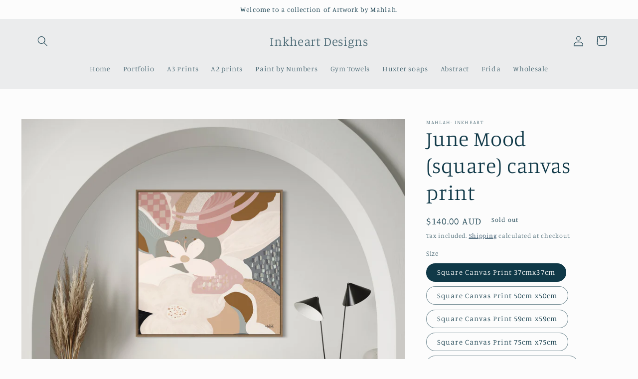

--- FILE ---
content_type: text/html; charset=utf-8
request_url: https://inkheart.net/products/june-mood-square-canvas-print
body_size: 26886
content:
<!doctype html>
<html class="no-js" lang="en">
  <head>
    <meta charset="utf-8">
    <meta http-equiv="X-UA-Compatible" content="IE=edge">
    <meta name="viewport" content="width=device-width,initial-scale=1">
    <meta name="theme-color" content="">
    <link rel="canonical" href="https://inkheart.net/products/june-mood-square-canvas-print">
    <link rel="preconnect" href="https://cdn.shopify.com" crossorigin><link rel="preconnect" href="https://fonts.shopifycdn.com" crossorigin><title>
      June Mood (square) canvas print
 &ndash; Inkheart Designs </title>

    
      <meta name="description" content="Designs by Mahlah. Designed locally in Forbes NSW -Processing Time: 2-3 business days Production &amp;amp; Shipping Please allow  2 -4  weeks for production and 7-10 days for postage. longer wait times up to 6 weeks can occur during peak times, please check home page for updates. Your order is made exclusively for you here">
    

    

<meta property="og:site_name" content="Inkheart Designs ">
<meta property="og:url" content="https://inkheart.net/products/june-mood-square-canvas-print">
<meta property="og:title" content="June Mood (square) canvas print">
<meta property="og:type" content="product">
<meta property="og:description" content="Designs by Mahlah. Designed locally in Forbes NSW -Processing Time: 2-3 business days Production &amp;amp; Shipping Please allow  2 -4  weeks for production and 7-10 days for postage. longer wait times up to 6 weeks can occur during peak times, please check home page for updates. Your order is made exclusively for you here"><meta property="og:image" content="http://inkheart.net/cdn/shop/files/IMG_2498.jpg?v=1685676816">
  <meta property="og:image:secure_url" content="https://inkheart.net/cdn/shop/files/IMG_2498.jpg?v=1685676816">
  <meta property="og:image:width" content="2397">
  <meta property="og:image:height" content="2397"><meta property="og:price:amount" content="140.00">
  <meta property="og:price:currency" content="AUD"><meta name="twitter:card" content="summary_large_image">
<meta name="twitter:title" content="June Mood (square) canvas print">
<meta name="twitter:description" content="Designs by Mahlah. Designed locally in Forbes NSW -Processing Time: 2-3 business days Production &amp;amp; Shipping Please allow  2 -4  weeks for production and 7-10 days for postage. longer wait times up to 6 weeks can occur during peak times, please check home page for updates. Your order is made exclusively for you here">


    <script src="//inkheart.net/cdn/shop/t/10/assets/global.js?v=24850326154503943211656739686" defer="defer"></script>
    <script>window.performance && window.performance.mark && window.performance.mark('shopify.content_for_header.start');</script><meta name="facebook-domain-verification" content="27nomesypsshb9ylcjg3xyeb9yp0d5">
<meta id="shopify-digital-wallet" name="shopify-digital-wallet" content="/26858127552/digital_wallets/dialog">
<meta name="shopify-checkout-api-token" content="ba14f6ab27ad9ac496e772a4f78c63a0">
<meta id="in-context-paypal-metadata" data-shop-id="26858127552" data-venmo-supported="false" data-environment="production" data-locale="en_US" data-paypal-v4="true" data-currency="AUD">
<link rel="alternate" type="application/json+oembed" href="https://inkheart.net/products/june-mood-square-canvas-print.oembed">
<script async="async" src="/checkouts/internal/preloads.js?locale=en-AU"></script>
<script id="shopify-features" type="application/json">{"accessToken":"ba14f6ab27ad9ac496e772a4f78c63a0","betas":["rich-media-storefront-analytics"],"domain":"inkheart.net","predictiveSearch":true,"shopId":26858127552,"locale":"en"}</script>
<script>var Shopify = Shopify || {};
Shopify.shop = "mahlah-inkheart.myshopify.com";
Shopify.locale = "en";
Shopify.currency = {"active":"AUD","rate":"1.0"};
Shopify.country = "AU";
Shopify.theme = {"name":"Studio","id":130338357440,"schema_name":"Studio","schema_version":"3.0.1","theme_store_id":1431,"role":"main"};
Shopify.theme.handle = "null";
Shopify.theme.style = {"id":null,"handle":null};
Shopify.cdnHost = "inkheart.net/cdn";
Shopify.routes = Shopify.routes || {};
Shopify.routes.root = "/";</script>
<script type="module">!function(o){(o.Shopify=o.Shopify||{}).modules=!0}(window);</script>
<script>!function(o){function n(){var o=[];function n(){o.push(Array.prototype.slice.apply(arguments))}return n.q=o,n}var t=o.Shopify=o.Shopify||{};t.loadFeatures=n(),t.autoloadFeatures=n()}(window);</script>
<script id="shop-js-analytics" type="application/json">{"pageType":"product"}</script>
<script defer="defer" async type="module" src="//inkheart.net/cdn/shopifycloud/shop-js/modules/v2/client.init-shop-cart-sync_BdyHc3Nr.en.esm.js"></script>
<script defer="defer" async type="module" src="//inkheart.net/cdn/shopifycloud/shop-js/modules/v2/chunk.common_Daul8nwZ.esm.js"></script>
<script type="module">
  await import("//inkheart.net/cdn/shopifycloud/shop-js/modules/v2/client.init-shop-cart-sync_BdyHc3Nr.en.esm.js");
await import("//inkheart.net/cdn/shopifycloud/shop-js/modules/v2/chunk.common_Daul8nwZ.esm.js");

  window.Shopify.SignInWithShop?.initShopCartSync?.({"fedCMEnabled":true,"windoidEnabled":true});

</script>
<script id="__st">var __st={"a":26858127552,"offset":39600,"reqid":"117398b1-479c-4ba6-b2b4-80d4b84ece92-1768959398","pageurl":"inkheart.net\/products\/june-mood-square-canvas-print","u":"1aa5628a8c8a","p":"product","rtyp":"product","rid":7489958740160};</script>
<script>window.ShopifyPaypalV4VisibilityTracking = true;</script>
<script id="captcha-bootstrap">!function(){'use strict';const t='contact',e='account',n='new_comment',o=[[t,t],['blogs',n],['comments',n],[t,'customer']],c=[[e,'customer_login'],[e,'guest_login'],[e,'recover_customer_password'],[e,'create_customer']],r=t=>t.map((([t,e])=>`form[action*='/${t}']:not([data-nocaptcha='true']) input[name='form_type'][value='${e}']`)).join(','),a=t=>()=>t?[...document.querySelectorAll(t)].map((t=>t.form)):[];function s(){const t=[...o],e=r(t);return a(e)}const i='password',u='form_key',d=['recaptcha-v3-token','g-recaptcha-response','h-captcha-response',i],f=()=>{try{return window.sessionStorage}catch{return}},m='__shopify_v',_=t=>t.elements[u];function p(t,e,n=!1){try{const o=window.sessionStorage,c=JSON.parse(o.getItem(e)),{data:r}=function(t){const{data:e,action:n}=t;return t[m]||n?{data:e,action:n}:{data:t,action:n}}(c);for(const[e,n]of Object.entries(r))t.elements[e]&&(t.elements[e].value=n);n&&o.removeItem(e)}catch(o){console.error('form repopulation failed',{error:o})}}const l='form_type',E='cptcha';function T(t){t.dataset[E]=!0}const w=window,h=w.document,L='Shopify',v='ce_forms',y='captcha';let A=!1;((t,e)=>{const n=(g='f06e6c50-85a8-45c8-87d0-21a2b65856fe',I='https://cdn.shopify.com/shopifycloud/storefront-forms-hcaptcha/ce_storefront_forms_captcha_hcaptcha.v1.5.2.iife.js',D={infoText:'Protected by hCaptcha',privacyText:'Privacy',termsText:'Terms'},(t,e,n)=>{const o=w[L][v],c=o.bindForm;if(c)return c(t,g,e,D).then(n);var r;o.q.push([[t,g,e,D],n]),r=I,A||(h.body.append(Object.assign(h.createElement('script'),{id:'captcha-provider',async:!0,src:r})),A=!0)});var g,I,D;w[L]=w[L]||{},w[L][v]=w[L][v]||{},w[L][v].q=[],w[L][y]=w[L][y]||{},w[L][y].protect=function(t,e){n(t,void 0,e),T(t)},Object.freeze(w[L][y]),function(t,e,n,w,h,L){const[v,y,A,g]=function(t,e,n){const i=e?o:[],u=t?c:[],d=[...i,...u],f=r(d),m=r(i),_=r(d.filter((([t,e])=>n.includes(e))));return[a(f),a(m),a(_),s()]}(w,h,L),I=t=>{const e=t.target;return e instanceof HTMLFormElement?e:e&&e.form},D=t=>v().includes(t);t.addEventListener('submit',(t=>{const e=I(t);if(!e)return;const n=D(e)&&!e.dataset.hcaptchaBound&&!e.dataset.recaptchaBound,o=_(e),c=g().includes(e)&&(!o||!o.value);(n||c)&&t.preventDefault(),c&&!n&&(function(t){try{if(!f())return;!function(t){const e=f();if(!e)return;const n=_(t);if(!n)return;const o=n.value;o&&e.removeItem(o)}(t);const e=Array.from(Array(32),(()=>Math.random().toString(36)[2])).join('');!function(t,e){_(t)||t.append(Object.assign(document.createElement('input'),{type:'hidden',name:u})),t.elements[u].value=e}(t,e),function(t,e){const n=f();if(!n)return;const o=[...t.querySelectorAll(`input[type='${i}']`)].map((({name:t})=>t)),c=[...d,...o],r={};for(const[a,s]of new FormData(t).entries())c.includes(a)||(r[a]=s);n.setItem(e,JSON.stringify({[m]:1,action:t.action,data:r}))}(t,e)}catch(e){console.error('failed to persist form',e)}}(e),e.submit())}));const S=(t,e)=>{t&&!t.dataset[E]&&(n(t,e.some((e=>e===t))),T(t))};for(const o of['focusin','change'])t.addEventListener(o,(t=>{const e=I(t);D(e)&&S(e,y())}));const B=e.get('form_key'),M=e.get(l),P=B&&M;t.addEventListener('DOMContentLoaded',(()=>{const t=y();if(P)for(const e of t)e.elements[l].value===M&&p(e,B);[...new Set([...A(),...v().filter((t=>'true'===t.dataset.shopifyCaptcha))])].forEach((e=>S(e,t)))}))}(h,new URLSearchParams(w.location.search),n,t,e,['guest_login'])})(!0,!0)}();</script>
<script integrity="sha256-4kQ18oKyAcykRKYeNunJcIwy7WH5gtpwJnB7kiuLZ1E=" data-source-attribution="shopify.loadfeatures" defer="defer" src="//inkheart.net/cdn/shopifycloud/storefront/assets/storefront/load_feature-a0a9edcb.js" crossorigin="anonymous"></script>
<script data-source-attribution="shopify.dynamic_checkout.dynamic.init">var Shopify=Shopify||{};Shopify.PaymentButton=Shopify.PaymentButton||{isStorefrontPortableWallets:!0,init:function(){window.Shopify.PaymentButton.init=function(){};var t=document.createElement("script");t.src="https://inkheart.net/cdn/shopifycloud/portable-wallets/latest/portable-wallets.en.js",t.type="module",document.head.appendChild(t)}};
</script>
<script data-source-attribution="shopify.dynamic_checkout.buyer_consent">
  function portableWalletsHideBuyerConsent(e){var t=document.getElementById("shopify-buyer-consent"),n=document.getElementById("shopify-subscription-policy-button");t&&n&&(t.classList.add("hidden"),t.setAttribute("aria-hidden","true"),n.removeEventListener("click",e))}function portableWalletsShowBuyerConsent(e){var t=document.getElementById("shopify-buyer-consent"),n=document.getElementById("shopify-subscription-policy-button");t&&n&&(t.classList.remove("hidden"),t.removeAttribute("aria-hidden"),n.addEventListener("click",e))}window.Shopify?.PaymentButton&&(window.Shopify.PaymentButton.hideBuyerConsent=portableWalletsHideBuyerConsent,window.Shopify.PaymentButton.showBuyerConsent=portableWalletsShowBuyerConsent);
</script>
<script>
  function portableWalletsCleanup(e){e&&e.src&&console.error("Failed to load portable wallets script "+e.src);var t=document.querySelectorAll("shopify-accelerated-checkout .shopify-payment-button__skeleton, shopify-accelerated-checkout-cart .wallet-cart-button__skeleton"),e=document.getElementById("shopify-buyer-consent");for(let e=0;e<t.length;e++)t[e].remove();e&&e.remove()}function portableWalletsNotLoadedAsModule(e){e instanceof ErrorEvent&&"string"==typeof e.message&&e.message.includes("import.meta")&&"string"==typeof e.filename&&e.filename.includes("portable-wallets")&&(window.removeEventListener("error",portableWalletsNotLoadedAsModule),window.Shopify.PaymentButton.failedToLoad=e,"loading"===document.readyState?document.addEventListener("DOMContentLoaded",window.Shopify.PaymentButton.init):window.Shopify.PaymentButton.init())}window.addEventListener("error",portableWalletsNotLoadedAsModule);
</script>

<script type="module" src="https://inkheart.net/cdn/shopifycloud/portable-wallets/latest/portable-wallets.en.js" onError="portableWalletsCleanup(this)" crossorigin="anonymous"></script>
<script nomodule>
  document.addEventListener("DOMContentLoaded", portableWalletsCleanup);
</script>

<link id="shopify-accelerated-checkout-styles" rel="stylesheet" media="screen" href="https://inkheart.net/cdn/shopifycloud/portable-wallets/latest/accelerated-checkout-backwards-compat.css" crossorigin="anonymous">
<style id="shopify-accelerated-checkout-cart">
        #shopify-buyer-consent {
  margin-top: 1em;
  display: inline-block;
  width: 100%;
}

#shopify-buyer-consent.hidden {
  display: none;
}

#shopify-subscription-policy-button {
  background: none;
  border: none;
  padding: 0;
  text-decoration: underline;
  font-size: inherit;
  cursor: pointer;
}

#shopify-subscription-policy-button::before {
  box-shadow: none;
}

      </style>
<script id="sections-script" data-sections="product-recommendations,header,footer" defer="defer" src="//inkheart.net/cdn/shop/t/10/compiled_assets/scripts.js?v=964"></script>
<script>window.performance && window.performance.mark && window.performance.mark('shopify.content_for_header.end');</script>


    <style data-shopify>
      @font-face {
  font-family: Manuale;
  font-weight: 300;
  font-style: normal;
  font-display: swap;
  src: url("//inkheart.net/cdn/fonts/manuale/manuale_n3.0baac6564b6ed416af2c179e69ad2689bd829f1a.woff2") format("woff2"),
       url("//inkheart.net/cdn/fonts/manuale/manuale_n3.3b80020a9032b8fdf9b79d72323aacd37cfccc1f.woff") format("woff");
}

      @font-face {
  font-family: Manuale;
  font-weight: 700;
  font-style: normal;
  font-display: swap;
  src: url("//inkheart.net/cdn/fonts/manuale/manuale_n7.3ba047f22d4f96763fb98130d717aa23f3693e91.woff2") format("woff2"),
       url("//inkheart.net/cdn/fonts/manuale/manuale_n7.d41567120e3bfda7b74704ba4a90a9bcb1d16998.woff") format("woff");
}

      @font-face {
  font-family: Manuale;
  font-weight: 300;
  font-style: italic;
  font-display: swap;
  src: url("//inkheart.net/cdn/fonts/manuale/manuale_i3.8cbe945d7f8e216c7231bccf91cc310dd97f8ab7.woff2") format("woff2"),
       url("//inkheart.net/cdn/fonts/manuale/manuale_i3.b7e6796aef798c07921d6148fdfe101e7b005e4c.woff") format("woff");
}

      @font-face {
  font-family: Manuale;
  font-weight: 700;
  font-style: italic;
  font-display: swap;
  src: url("//inkheart.net/cdn/fonts/manuale/manuale_i7.3e507417c47b4832577c8acf727857a21bf11116.woff2") format("woff2"),
       url("//inkheart.net/cdn/fonts/manuale/manuale_i7.eb96031fac61588a1dde990db53eb087563603d7.woff") format("woff");
}

      @font-face {
  font-family: Manuale;
  font-weight: 300;
  font-style: normal;
  font-display: swap;
  src: url("//inkheart.net/cdn/fonts/manuale/manuale_n3.0baac6564b6ed416af2c179e69ad2689bd829f1a.woff2") format("woff2"),
       url("//inkheart.net/cdn/fonts/manuale/manuale_n3.3b80020a9032b8fdf9b79d72323aacd37cfccc1f.woff") format("woff");
}


      :root {
        --font-body-family: Manuale, serif;
        --font-body-style: normal;
        --font-body-weight: 300;
        --font-body-weight-bold: 600;

        --font-heading-family: Manuale, serif;
        --font-heading-style: normal;
        --font-heading-weight: 300;

        --font-body-scale: 1.05;
        --font-heading-scale: 1.0;

        --color-base-text: 16, 57, 72;
        --color-shadow: 16, 57, 72;
        --color-base-background-1: 252, 252, 252;
        --color-base-background-2: 235, 236, 237;
        --color-base-solid-button-labels: 252, 252, 252;
        --color-base-outline-button-labels: 5, 44, 70;
        --color-base-accent-1: 16, 57, 72;
        --color-base-accent-2: 16, 57, 72;
        --payment-terms-background-color: #fcfcfc;

        --gradient-base-background-1: #fcfcfc;
        --gradient-base-background-2: #ebeced;
        --gradient-base-accent-1: #103948;
        --gradient-base-accent-2: #103948;

        --media-padding: px;
        --media-border-opacity: 0.05;
        --media-border-width: 0px;
        --media-radius: 0px;
        --media-shadow-opacity: 0.0;
        --media-shadow-horizontal-offset: 0px;
        --media-shadow-vertical-offset: 0px;
        --media-shadow-blur-radius: 0px;
        --media-shadow-visible: 0;

        --page-width: 120rem;
        --page-width-margin: 0rem;

        --card-image-padding: 0.0rem;
        --card-corner-radius: 0.0rem;
        --card-text-alignment: center;
        --card-border-width: 0.0rem;
        --card-border-opacity: 0.0;
        --card-shadow-opacity: 0.1;
        --card-shadow-visible: 1;
        --card-shadow-horizontal-offset: 0.0rem;
        --card-shadow-vertical-offset: 0.0rem;
        --card-shadow-blur-radius: 0.0rem;

        --badge-corner-radius: 4.0rem;

        --popup-border-width: 0px;
        --popup-border-opacity: 0.1;
        --popup-corner-radius: 0px;
        --popup-shadow-opacity: 0.1;
        --popup-shadow-horizontal-offset: 6px;
        --popup-shadow-vertical-offset: 6px;
        --popup-shadow-blur-radius: 25px;

        --drawer-border-width: 1px;
        --drawer-border-opacity: 0.1;
        --drawer-shadow-opacity: 0.0;
        --drawer-shadow-horizontal-offset: 0px;
        --drawer-shadow-vertical-offset: 0px;
        --drawer-shadow-blur-radius: 0px;

        --spacing-sections-desktop: 0px;
        --spacing-sections-mobile: 0px;

        --grid-desktop-vertical-spacing: 40px;
        --grid-desktop-horizontal-spacing: 40px;
        --grid-mobile-vertical-spacing: 20px;
        --grid-mobile-horizontal-spacing: 20px;

        --text-boxes-border-opacity: 0.0;
        --text-boxes-border-width: 0px;
        --text-boxes-radius: 0px;
        --text-boxes-shadow-opacity: 0.0;
        --text-boxes-shadow-visible: 0;
        --text-boxes-shadow-horizontal-offset: 0px;
        --text-boxes-shadow-vertical-offset: 0px;
        --text-boxes-shadow-blur-radius: 0px;

        --buttons-radius: 40px;
        --buttons-radius-outset: 41px;
        --buttons-border-width: 1px;
        --buttons-border-opacity: 1.0;
        --buttons-shadow-opacity: 0.1;
        --buttons-shadow-visible: 1;
        --buttons-shadow-horizontal-offset: 2px;
        --buttons-shadow-vertical-offset: 2px;
        --buttons-shadow-blur-radius: 5px;
        --buttons-border-offset: 0.3px;

        --inputs-radius: 2px;
        --inputs-border-width: 1px;
        --inputs-border-opacity: 0.15;
        --inputs-shadow-opacity: 0.05;
        --inputs-shadow-horizontal-offset: 2px;
        --inputs-margin-offset: 2px;
        --inputs-shadow-vertical-offset: 2px;
        --inputs-shadow-blur-radius: 5px;
        --inputs-radius-outset: 3px;

        --variant-pills-radius: 40px;
        --variant-pills-border-width: 1px;
        --variant-pills-border-opacity: 0.55;
        --variant-pills-shadow-opacity: 0.0;
        --variant-pills-shadow-horizontal-offset: 0px;
        --variant-pills-shadow-vertical-offset: 0px;
        --variant-pills-shadow-blur-radius: 0px;
      }

      *,
      *::before,
      *::after {
        box-sizing: inherit;
      }

      html {
        box-sizing: border-box;
        font-size: calc(var(--font-body-scale) * 62.5%);
        height: 100%;
      }

      body {
        display: grid;
        grid-template-rows: auto auto 1fr auto;
        grid-template-columns: 100%;
        min-height: 100%;
        margin: 0;
        font-size: 1.5rem;
        letter-spacing: 0.06rem;
        line-height: calc(1 + 0.8 / var(--font-body-scale));
        font-family: var(--font-body-family);
        font-style: var(--font-body-style);
        font-weight: var(--font-body-weight);
      }

      @media screen and (min-width: 750px) {
        body {
          font-size: 1.6rem;
        }
      }
    </style>

    <link href="//inkheart.net/cdn/shop/t/10/assets/base.css?v=19666067365360246481656739701" rel="stylesheet" type="text/css" media="all" />
<link rel="preload" as="font" href="//inkheart.net/cdn/fonts/manuale/manuale_n3.0baac6564b6ed416af2c179e69ad2689bd829f1a.woff2" type="font/woff2" crossorigin><link rel="preload" as="font" href="//inkheart.net/cdn/fonts/manuale/manuale_n3.0baac6564b6ed416af2c179e69ad2689bd829f1a.woff2" type="font/woff2" crossorigin><link rel="stylesheet" href="//inkheart.net/cdn/shop/t/10/assets/component-predictive-search.css?v=165644661289088488651656739682" media="print" onload="this.media='all'"><script>document.documentElement.className = document.documentElement.className.replace('no-js', 'js');
    if (Shopify.designMode) {
      document.documentElement.classList.add('shopify-design-mode');
    }
    </script>
  <link href="https://monorail-edge.shopifysvc.com" rel="dns-prefetch">
<script>(function(){if ("sendBeacon" in navigator && "performance" in window) {try {var session_token_from_headers = performance.getEntriesByType('navigation')[0].serverTiming.find(x => x.name == '_s').description;} catch {var session_token_from_headers = undefined;}var session_cookie_matches = document.cookie.match(/_shopify_s=([^;]*)/);var session_token_from_cookie = session_cookie_matches && session_cookie_matches.length === 2 ? session_cookie_matches[1] : "";var session_token = session_token_from_headers || session_token_from_cookie || "";function handle_abandonment_event(e) {var entries = performance.getEntries().filter(function(entry) {return /monorail-edge.shopifysvc.com/.test(entry.name);});if (!window.abandonment_tracked && entries.length === 0) {window.abandonment_tracked = true;var currentMs = Date.now();var navigation_start = performance.timing.navigationStart;var payload = {shop_id: 26858127552,url: window.location.href,navigation_start,duration: currentMs - navigation_start,session_token,page_type: "product"};window.navigator.sendBeacon("https://monorail-edge.shopifysvc.com/v1/produce", JSON.stringify({schema_id: "online_store_buyer_site_abandonment/1.1",payload: payload,metadata: {event_created_at_ms: currentMs,event_sent_at_ms: currentMs}}));}}window.addEventListener('pagehide', handle_abandonment_event);}}());</script>
<script id="web-pixels-manager-setup">(function e(e,d,r,n,o){if(void 0===o&&(o={}),!Boolean(null===(a=null===(i=window.Shopify)||void 0===i?void 0:i.analytics)||void 0===a?void 0:a.replayQueue)){var i,a;window.Shopify=window.Shopify||{};var t=window.Shopify;t.analytics=t.analytics||{};var s=t.analytics;s.replayQueue=[],s.publish=function(e,d,r){return s.replayQueue.push([e,d,r]),!0};try{self.performance.mark("wpm:start")}catch(e){}var l=function(){var e={modern:/Edge?\/(1{2}[4-9]|1[2-9]\d|[2-9]\d{2}|\d{4,})\.\d+(\.\d+|)|Firefox\/(1{2}[4-9]|1[2-9]\d|[2-9]\d{2}|\d{4,})\.\d+(\.\d+|)|Chrom(ium|e)\/(9{2}|\d{3,})\.\d+(\.\d+|)|(Maci|X1{2}).+ Version\/(15\.\d+|(1[6-9]|[2-9]\d|\d{3,})\.\d+)([,.]\d+|)( \(\w+\)|)( Mobile\/\w+|) Safari\/|Chrome.+OPR\/(9{2}|\d{3,})\.\d+\.\d+|(CPU[ +]OS|iPhone[ +]OS|CPU[ +]iPhone|CPU IPhone OS|CPU iPad OS)[ +]+(15[._]\d+|(1[6-9]|[2-9]\d|\d{3,})[._]\d+)([._]\d+|)|Android:?[ /-](13[3-9]|1[4-9]\d|[2-9]\d{2}|\d{4,})(\.\d+|)(\.\d+|)|Android.+Firefox\/(13[5-9]|1[4-9]\d|[2-9]\d{2}|\d{4,})\.\d+(\.\d+|)|Android.+Chrom(ium|e)\/(13[3-9]|1[4-9]\d|[2-9]\d{2}|\d{4,})\.\d+(\.\d+|)|SamsungBrowser\/([2-9]\d|\d{3,})\.\d+/,legacy:/Edge?\/(1[6-9]|[2-9]\d|\d{3,})\.\d+(\.\d+|)|Firefox\/(5[4-9]|[6-9]\d|\d{3,})\.\d+(\.\d+|)|Chrom(ium|e)\/(5[1-9]|[6-9]\d|\d{3,})\.\d+(\.\d+|)([\d.]+$|.*Safari\/(?![\d.]+ Edge\/[\d.]+$))|(Maci|X1{2}).+ Version\/(10\.\d+|(1[1-9]|[2-9]\d|\d{3,})\.\d+)([,.]\d+|)( \(\w+\)|)( Mobile\/\w+|) Safari\/|Chrome.+OPR\/(3[89]|[4-9]\d|\d{3,})\.\d+\.\d+|(CPU[ +]OS|iPhone[ +]OS|CPU[ +]iPhone|CPU IPhone OS|CPU iPad OS)[ +]+(10[._]\d+|(1[1-9]|[2-9]\d|\d{3,})[._]\d+)([._]\d+|)|Android:?[ /-](13[3-9]|1[4-9]\d|[2-9]\d{2}|\d{4,})(\.\d+|)(\.\d+|)|Mobile Safari.+OPR\/([89]\d|\d{3,})\.\d+\.\d+|Android.+Firefox\/(13[5-9]|1[4-9]\d|[2-9]\d{2}|\d{4,})\.\d+(\.\d+|)|Android.+Chrom(ium|e)\/(13[3-9]|1[4-9]\d|[2-9]\d{2}|\d{4,})\.\d+(\.\d+|)|Android.+(UC? ?Browser|UCWEB|U3)[ /]?(15\.([5-9]|\d{2,})|(1[6-9]|[2-9]\d|\d{3,})\.\d+)\.\d+|SamsungBrowser\/(5\.\d+|([6-9]|\d{2,})\.\d+)|Android.+MQ{2}Browser\/(14(\.(9|\d{2,})|)|(1[5-9]|[2-9]\d|\d{3,})(\.\d+|))(\.\d+|)|K[Aa][Ii]OS\/(3\.\d+|([4-9]|\d{2,})\.\d+)(\.\d+|)/},d=e.modern,r=e.legacy,n=navigator.userAgent;return n.match(d)?"modern":n.match(r)?"legacy":"unknown"}(),u="modern"===l?"modern":"legacy",c=(null!=n?n:{modern:"",legacy:""})[u],f=function(e){return[e.baseUrl,"/wpm","/b",e.hashVersion,"modern"===e.buildTarget?"m":"l",".js"].join("")}({baseUrl:d,hashVersion:r,buildTarget:u}),m=function(e){var d=e.version,r=e.bundleTarget,n=e.surface,o=e.pageUrl,i=e.monorailEndpoint;return{emit:function(e){var a=e.status,t=e.errorMsg,s=(new Date).getTime(),l=JSON.stringify({metadata:{event_sent_at_ms:s},events:[{schema_id:"web_pixels_manager_load/3.1",payload:{version:d,bundle_target:r,page_url:o,status:a,surface:n,error_msg:t},metadata:{event_created_at_ms:s}}]});if(!i)return console&&console.warn&&console.warn("[Web Pixels Manager] No Monorail endpoint provided, skipping logging."),!1;try{return self.navigator.sendBeacon.bind(self.navigator)(i,l)}catch(e){}var u=new XMLHttpRequest;try{return u.open("POST",i,!0),u.setRequestHeader("Content-Type","text/plain"),u.send(l),!0}catch(e){return console&&console.warn&&console.warn("[Web Pixels Manager] Got an unhandled error while logging to Monorail."),!1}}}}({version:r,bundleTarget:l,surface:e.surface,pageUrl:self.location.href,monorailEndpoint:e.monorailEndpoint});try{o.browserTarget=l,function(e){var d=e.src,r=e.async,n=void 0===r||r,o=e.onload,i=e.onerror,a=e.sri,t=e.scriptDataAttributes,s=void 0===t?{}:t,l=document.createElement("script"),u=document.querySelector("head"),c=document.querySelector("body");if(l.async=n,l.src=d,a&&(l.integrity=a,l.crossOrigin="anonymous"),s)for(var f in s)if(Object.prototype.hasOwnProperty.call(s,f))try{l.dataset[f]=s[f]}catch(e){}if(o&&l.addEventListener("load",o),i&&l.addEventListener("error",i),u)u.appendChild(l);else{if(!c)throw new Error("Did not find a head or body element to append the script");c.appendChild(l)}}({src:f,async:!0,onload:function(){if(!function(){var e,d;return Boolean(null===(d=null===(e=window.Shopify)||void 0===e?void 0:e.analytics)||void 0===d?void 0:d.initialized)}()){var d=window.webPixelsManager.init(e)||void 0;if(d){var r=window.Shopify.analytics;r.replayQueue.forEach((function(e){var r=e[0],n=e[1],o=e[2];d.publishCustomEvent(r,n,o)})),r.replayQueue=[],r.publish=d.publishCustomEvent,r.visitor=d.visitor,r.initialized=!0}}},onerror:function(){return m.emit({status:"failed",errorMsg:"".concat(f," has failed to load")})},sri:function(e){var d=/^sha384-[A-Za-z0-9+/=]+$/;return"string"==typeof e&&d.test(e)}(c)?c:"",scriptDataAttributes:o}),m.emit({status:"loading"})}catch(e){m.emit({status:"failed",errorMsg:(null==e?void 0:e.message)||"Unknown error"})}}})({shopId: 26858127552,storefrontBaseUrl: "https://inkheart.net",extensionsBaseUrl: "https://extensions.shopifycdn.com/cdn/shopifycloud/web-pixels-manager",monorailEndpoint: "https://monorail-edge.shopifysvc.com/unstable/produce_batch",surface: "storefront-renderer",enabledBetaFlags: ["2dca8a86"],webPixelsConfigList: [{"id":"shopify-app-pixel","configuration":"{}","eventPayloadVersion":"v1","runtimeContext":"STRICT","scriptVersion":"0450","apiClientId":"shopify-pixel","type":"APP","privacyPurposes":["ANALYTICS","MARKETING"]},{"id":"shopify-custom-pixel","eventPayloadVersion":"v1","runtimeContext":"LAX","scriptVersion":"0450","apiClientId":"shopify-pixel","type":"CUSTOM","privacyPurposes":["ANALYTICS","MARKETING"]}],isMerchantRequest: false,initData: {"shop":{"name":"Inkheart Designs ","paymentSettings":{"currencyCode":"AUD"},"myshopifyDomain":"mahlah-inkheart.myshopify.com","countryCode":"AU","storefrontUrl":"https:\/\/inkheart.net"},"customer":null,"cart":null,"checkout":null,"productVariants":[{"price":{"amount":140.0,"currencyCode":"AUD"},"product":{"title":"June Mood (square) canvas print","vendor":"Mahlah- Inkheart","id":"7489958740160","untranslatedTitle":"June Mood (square) canvas print","url":"\/products\/june-mood-square-canvas-print","type":"Canvas print"},"id":"43679193170112","image":{"src":"\/\/inkheart.net\/cdn\/shop\/files\/IMG_2498.jpg?v=1685676816"},"sku":null,"title":"Square  Canvas Print 37cmx37cm \/ No Frame","untranslatedTitle":"Square  Canvas Print 37cmx37cm \/ No Frame"},{"price":{"amount":220.0,"currencyCode":"AUD"},"product":{"title":"June Mood (square) canvas print","vendor":"Mahlah- Inkheart","id":"7489958740160","untranslatedTitle":"June Mood (square) canvas print","url":"\/products\/june-mood-square-canvas-print","type":"Canvas print"},"id":"43679193202880","image":{"src":"\/\/inkheart.net\/cdn\/shop\/files\/IMG_2498.jpg?v=1685676816"},"sku":null,"title":"Square Canvas Print 50cm x50cm \/ No Frame","untranslatedTitle":"Square Canvas Print 50cm x50cm \/ No Frame"},{"price":{"amount":270.0,"currencyCode":"AUD"},"product":{"title":"June Mood (square) canvas print","vendor":"Mahlah- Inkheart","id":"7489958740160","untranslatedTitle":"June Mood (square) canvas print","url":"\/products\/june-mood-square-canvas-print","type":"Canvas print"},"id":"43679193235648","image":{"src":"\/\/inkheart.net\/cdn\/shop\/files\/IMG_2498.jpg?v=1685676816"},"sku":null,"title":"Square Canvas Print 50cm x50cm \/ Black","untranslatedTitle":"Square Canvas Print 50cm x50cm \/ Black"},{"price":{"amount":270.0,"currencyCode":"AUD"},"product":{"title":"June Mood (square) canvas print","vendor":"Mahlah- Inkheart","id":"7489958740160","untranslatedTitle":"June Mood (square) canvas print","url":"\/products\/june-mood-square-canvas-print","type":"Canvas print"},"id":"43679193268416","image":{"src":"\/\/inkheart.net\/cdn\/shop\/files\/IMG_2498.jpg?v=1685676816"},"sku":null,"title":"Square Canvas Print 50cm x50cm \/ White","untranslatedTitle":"Square Canvas Print 50cm x50cm \/ White"},{"price":{"amount":270.0,"currencyCode":"AUD"},"product":{"title":"June Mood (square) canvas print","vendor":"Mahlah- Inkheart","id":"7489958740160","untranslatedTitle":"June Mood (square) canvas print","url":"\/products\/june-mood-square-canvas-print","type":"Canvas print"},"id":"43679193301184","image":{"src":"\/\/inkheart.net\/cdn\/shop\/files\/IMG_2498.jpg?v=1685676816"},"sku":null,"title":"Square Canvas Print 50cm x50cm \/ Oak","untranslatedTitle":"Square Canvas Print 50cm x50cm \/ Oak"},{"price":{"amount":270.0,"currencyCode":"AUD"},"product":{"title":"June Mood (square) canvas print","vendor":"Mahlah- Inkheart","id":"7489958740160","untranslatedTitle":"June Mood (square) canvas print","url":"\/products\/june-mood-square-canvas-print","type":"Canvas print"},"id":"43679193333952","image":{"src":"\/\/inkheart.net\/cdn\/shop\/files\/IMG_2498.jpg?v=1685676816"},"sku":null,"title":"Square Canvas Print 50cm x50cm \/ Natural","untranslatedTitle":"Square Canvas Print 50cm x50cm \/ Natural"},{"price":{"amount":299.0,"currencyCode":"AUD"},"product":{"title":"June Mood (square) canvas print","vendor":"Mahlah- Inkheart","id":"7489958740160","untranslatedTitle":"June Mood (square) canvas print","url":"\/products\/june-mood-square-canvas-print","type":"Canvas print"},"id":"43679193366720","image":{"src":"\/\/inkheart.net\/cdn\/shop\/files\/IMG_2498.jpg?v=1685676816"},"sku":null,"title":"Square Canvas Print 59cm x59cm \/ Black","untranslatedTitle":"Square Canvas Print 59cm x59cm \/ Black"},{"price":{"amount":299.0,"currencyCode":"AUD"},"product":{"title":"June Mood (square) canvas print","vendor":"Mahlah- Inkheart","id":"7489958740160","untranslatedTitle":"June Mood (square) canvas print","url":"\/products\/june-mood-square-canvas-print","type":"Canvas print"},"id":"43679193399488","image":{"src":"\/\/inkheart.net\/cdn\/shop\/files\/IMG_2498.jpg?v=1685676816"},"sku":null,"title":"Square Canvas Print 59cm x59cm \/ White","untranslatedTitle":"Square Canvas Print 59cm x59cm \/ White"},{"price":{"amount":299.0,"currencyCode":"AUD"},"product":{"title":"June Mood (square) canvas print","vendor":"Mahlah- Inkheart","id":"7489958740160","untranslatedTitle":"June Mood (square) canvas print","url":"\/products\/june-mood-square-canvas-print","type":"Canvas print"},"id":"43679193432256","image":{"src":"\/\/inkheart.net\/cdn\/shop\/files\/IMG_2498.jpg?v=1685676816"},"sku":null,"title":"Square Canvas Print 59cm x59cm \/ Natural","untranslatedTitle":"Square Canvas Print 59cm x59cm \/ Natural"},{"price":{"amount":299.0,"currencyCode":"AUD"},"product":{"title":"June Mood (square) canvas print","vendor":"Mahlah- Inkheart","id":"7489958740160","untranslatedTitle":"June Mood (square) canvas print","url":"\/products\/june-mood-square-canvas-print","type":"Canvas print"},"id":"43719559217344","image":{"src":"\/\/inkheart.net\/cdn\/shop\/files\/IMG_2498.jpg?v=1685676816"},"sku":"","title":"Square Canvas Print 59cm x59cm \/ Oak","untranslatedTitle":"Square Canvas Print 59cm x59cm \/ Oak"},{"price":{"amount":260.0,"currencyCode":"AUD"},"product":{"title":"June Mood (square) canvas print","vendor":"Mahlah- Inkheart","id":"7489958740160","untranslatedTitle":"June Mood (square) canvas print","url":"\/products\/june-mood-square-canvas-print","type":"Canvas print"},"id":"43679193465024","image":{"src":"\/\/inkheart.net\/cdn\/shop\/files\/IMG_2498.jpg?v=1685676816"},"sku":null,"title":"Square Canvas Print 75cm x75cm \/ No Frame","untranslatedTitle":"Square Canvas Print 75cm x75cm \/ No Frame"},{"price":{"amount":330.0,"currencyCode":"AUD"},"product":{"title":"June Mood (square) canvas print","vendor":"Mahlah- Inkheart","id":"7489958740160","untranslatedTitle":"June Mood (square) canvas print","url":"\/products\/june-mood-square-canvas-print","type":"Canvas print"},"id":"43679193497792","image":{"src":"\/\/inkheart.net\/cdn\/shop\/files\/IMG_2498.jpg?v=1685676816"},"sku":null,"title":"Square Canvas Print 75cm x75cm \/ Black","untranslatedTitle":"Square Canvas Print 75cm x75cm \/ Black"},{"price":{"amount":330.0,"currencyCode":"AUD"},"product":{"title":"June Mood (square) canvas print","vendor":"Mahlah- Inkheart","id":"7489958740160","untranslatedTitle":"June Mood (square) canvas print","url":"\/products\/june-mood-square-canvas-print","type":"Canvas print"},"id":"43679193530560","image":{"src":"\/\/inkheart.net\/cdn\/shop\/files\/IMG_2498.jpg?v=1685676816"},"sku":null,"title":"Square Canvas Print 75cm x75cm \/ White","untranslatedTitle":"Square Canvas Print 75cm x75cm \/ White"},{"price":{"amount":330.0,"currencyCode":"AUD"},"product":{"title":"June Mood (square) canvas print","vendor":"Mahlah- Inkheart","id":"7489958740160","untranslatedTitle":"June Mood (square) canvas print","url":"\/products\/june-mood-square-canvas-print","type":"Canvas print"},"id":"43679193563328","image":{"src":"\/\/inkheart.net\/cdn\/shop\/files\/IMG_2498.jpg?v=1685676816"},"sku":null,"title":"Square Canvas Print 75cm x75cm \/ Oak","untranslatedTitle":"Square Canvas Print 75cm x75cm \/ Oak"},{"price":{"amount":330.0,"currencyCode":"AUD"},"product":{"title":"June Mood (square) canvas print","vendor":"Mahlah- Inkheart","id":"7489958740160","untranslatedTitle":"June Mood (square) canvas print","url":"\/products\/june-mood-square-canvas-print","type":"Canvas print"},"id":"43679193596096","image":{"src":"\/\/inkheart.net\/cdn\/shop\/files\/IMG_2498.jpg?v=1685676816"},"sku":null,"title":"Square Canvas Print 75cm x75cm \/ Natural","untranslatedTitle":"Square Canvas Print 75cm x75cm \/ Natural"},{"price":{"amount":659.0,"currencyCode":"AUD"},"product":{"title":"June Mood (square) canvas print","vendor":"Mahlah- Inkheart","id":"7489958740160","untranslatedTitle":"June Mood (square) canvas print","url":"\/products\/june-mood-square-canvas-print","type":"Canvas print"},"id":"43679193628864","image":{"src":"\/\/inkheart.net\/cdn\/shop\/files\/IMG_2498.jpg?v=1685676816"},"sku":null,"title":"Square Canvas Print 118cm x 118cm \/ Black","untranslatedTitle":"Square Canvas Print 118cm x 118cm \/ Black"},{"price":{"amount":659.0,"currencyCode":"AUD"},"product":{"title":"June Mood (square) canvas print","vendor":"Mahlah- Inkheart","id":"7489958740160","untranslatedTitle":"June Mood (square) canvas print","url":"\/products\/june-mood-square-canvas-print","type":"Canvas print"},"id":"43679193661632","image":{"src":"\/\/inkheart.net\/cdn\/shop\/files\/IMG_2498.jpg?v=1685676816"},"sku":null,"title":"Square Canvas Print 118cm x 118cm \/ White","untranslatedTitle":"Square Canvas Print 118cm x 118cm \/ White"},{"price":{"amount":659.0,"currencyCode":"AUD"},"product":{"title":"June Mood (square) canvas print","vendor":"Mahlah- Inkheart","id":"7489958740160","untranslatedTitle":"June Mood (square) canvas print","url":"\/products\/june-mood-square-canvas-print","type":"Canvas print"},"id":"43679193694400","image":{"src":"\/\/inkheart.net\/cdn\/shop\/files\/IMG_2498.jpg?v=1685676816"},"sku":null,"title":"Square Canvas Print 118cm x 118cm \/ Oak","untranslatedTitle":"Square Canvas Print 118cm x 118cm \/ Oak"},{"price":{"amount":659.0,"currencyCode":"AUD"},"product":{"title":"June Mood (square) canvas print","vendor":"Mahlah- Inkheart","id":"7489958740160","untranslatedTitle":"June Mood (square) canvas print","url":"\/products\/june-mood-square-canvas-print","type":"Canvas print"},"id":"43679193727168","image":{"src":"\/\/inkheart.net\/cdn\/shop\/files\/IMG_2498.jpg?v=1685676816"},"sku":null,"title":"Square Canvas Print 118cm x 118cm \/ Natural","untranslatedTitle":"Square Canvas Print 118cm x 118cm \/ Natural"},{"price":{"amount":965.0,"currencyCode":"AUD"},"product":{"title":"June Mood (square) canvas print","vendor":"Mahlah- Inkheart","id":"7489958740160","untranslatedTitle":"June Mood (square) canvas print","url":"\/products\/june-mood-square-canvas-print","type":"Canvas print"},"id":"43679193759936","image":{"src":"\/\/inkheart.net\/cdn\/shop\/files\/IMG_2498.jpg?v=1685676816"},"sku":null,"title":"Square 135xm x135cm \/ No Frame","untranslatedTitle":"Square 135xm x135cm \/ No Frame"},{"price":{"amount":1180.0,"currencyCode":"AUD"},"product":{"title":"June Mood (square) canvas print","vendor":"Mahlah- Inkheart","id":"7489958740160","untranslatedTitle":"June Mood (square) canvas print","url":"\/products\/june-mood-square-canvas-print","type":"Canvas print"},"id":"43679193792704","image":{"src":"\/\/inkheart.net\/cdn\/shop\/files\/IMG_2498.jpg?v=1685676816"},"sku":null,"title":"Square 135xm x135cm \/ Black","untranslatedTitle":"Square 135xm x135cm \/ Black"},{"price":{"amount":1180.0,"currencyCode":"AUD"},"product":{"title":"June Mood (square) canvas print","vendor":"Mahlah- Inkheart","id":"7489958740160","untranslatedTitle":"June Mood (square) canvas print","url":"\/products\/june-mood-square-canvas-print","type":"Canvas print"},"id":"43679193825472","image":{"src":"\/\/inkheart.net\/cdn\/shop\/files\/IMG_2498.jpg?v=1685676816"},"sku":null,"title":"Square 135xm x135cm \/ White","untranslatedTitle":"Square 135xm x135cm \/ White"},{"price":{"amount":1180.0,"currencyCode":"AUD"},"product":{"title":"June Mood (square) canvas print","vendor":"Mahlah- Inkheart","id":"7489958740160","untranslatedTitle":"June Mood (square) canvas print","url":"\/products\/june-mood-square-canvas-print","type":"Canvas print"},"id":"43679193858240","image":{"src":"\/\/inkheart.net\/cdn\/shop\/files\/IMG_2498.jpg?v=1685676816"},"sku":null,"title":"Square 135xm x135cm \/ Oak","untranslatedTitle":"Square 135xm x135cm \/ Oak"},{"price":{"amount":1180.0,"currencyCode":"AUD"},"product":{"title":"June Mood (square) canvas print","vendor":"Mahlah- Inkheart","id":"7489958740160","untranslatedTitle":"June Mood (square) canvas print","url":"\/products\/june-mood-square-canvas-print","type":"Canvas print"},"id":"43679193891008","image":{"src":"\/\/inkheart.net\/cdn\/shop\/files\/IMG_2498.jpg?v=1685676816"},"sku":null,"title":"Square 135xm x135cm \/ Natural","untranslatedTitle":"Square 135xm x135cm \/ Natural"},{"price":{"amount":360.0,"currencyCode":"AUD"},"product":{"title":"June Mood (square) canvas print","vendor":"Mahlah- Inkheart","id":"7489958740160","untranslatedTitle":"June Mood (square) canvas print","url":"\/products\/june-mood-square-canvas-print","type":"Canvas print"},"id":"43679193923776","image":{"src":"\/\/inkheart.net\/cdn\/shop\/files\/IMG_2498.jpg?v=1685676816"},"sku":null,"title":"100cm x 100cm \/ No Frame","untranslatedTitle":"100cm x 100cm \/ No Frame"},{"price":{"amount":499.0,"currencyCode":"AUD"},"product":{"title":"June Mood (square) canvas print","vendor":"Mahlah- Inkheart","id":"7489958740160","untranslatedTitle":"June Mood (square) canvas print","url":"\/products\/june-mood-square-canvas-print","type":"Canvas print"},"id":"43679193956544","image":{"src":"\/\/inkheart.net\/cdn\/shop\/files\/IMG_2498.jpg?v=1685676816"},"sku":null,"title":"100cm x 100cm \/ Black","untranslatedTitle":"100cm x 100cm \/ Black"},{"price":{"amount":499.0,"currencyCode":"AUD"},"product":{"title":"June Mood (square) canvas print","vendor":"Mahlah- Inkheart","id":"7489958740160","untranslatedTitle":"June Mood (square) canvas print","url":"\/products\/june-mood-square-canvas-print","type":"Canvas print"},"id":"43679193989312","image":{"src":"\/\/inkheart.net\/cdn\/shop\/files\/IMG_2498.jpg?v=1685676816"},"sku":null,"title":"100cm x 100cm \/ White","untranslatedTitle":"100cm x 100cm \/ White"},{"price":{"amount":499.0,"currencyCode":"AUD"},"product":{"title":"June Mood (square) canvas print","vendor":"Mahlah- Inkheart","id":"7489958740160","untranslatedTitle":"June Mood (square) canvas print","url":"\/products\/june-mood-square-canvas-print","type":"Canvas print"},"id":"43679194022080","image":{"src":"\/\/inkheart.net\/cdn\/shop\/files\/IMG_2498.jpg?v=1685676816"},"sku":null,"title":"100cm x 100cm \/ Oak","untranslatedTitle":"100cm x 100cm \/ Oak"},{"price":{"amount":499.0,"currencyCode":"AUD"},"product":{"title":"June Mood (square) canvas print","vendor":"Mahlah- Inkheart","id":"7489958740160","untranslatedTitle":"June Mood (square) canvas print","url":"\/products\/june-mood-square-canvas-print","type":"Canvas print"},"id":"43679194054848","image":{"src":"\/\/inkheart.net\/cdn\/shop\/files\/IMG_2498.jpg?v=1685676816"},"sku":null,"title":"100cm x 100cm \/ Natural","untranslatedTitle":"100cm x 100cm \/ Natural"},{"price":{"amount":280.0,"currencyCode":"AUD"},"product":{"title":"June Mood (square) canvas print","vendor":"Mahlah- Inkheart","id":"7489958740160","untranslatedTitle":"June Mood (square) canvas print","url":"\/products\/june-mood-square-canvas-print","type":"Canvas print"},"id":"43679194087616","image":{"src":"\/\/inkheart.net\/cdn\/shop\/files\/IMG_2498.jpg?v=1685676816"},"sku":null,"title":"90cm x 90cm \/ No Frame","untranslatedTitle":"90cm x 90cm \/ No Frame"},{"price":{"amount":380.0,"currencyCode":"AUD"},"product":{"title":"June Mood (square) canvas print","vendor":"Mahlah- Inkheart","id":"7489958740160","untranslatedTitle":"June Mood (square) canvas print","url":"\/products\/june-mood-square-canvas-print","type":"Canvas print"},"id":"43679194120384","image":{"src":"\/\/inkheart.net\/cdn\/shop\/files\/IMG_2498.jpg?v=1685676816"},"sku":null,"title":"90cm x 90cm \/ Black","untranslatedTitle":"90cm x 90cm \/ Black"},{"price":{"amount":380.0,"currencyCode":"AUD"},"product":{"title":"June Mood (square) canvas print","vendor":"Mahlah- Inkheart","id":"7489958740160","untranslatedTitle":"June Mood (square) canvas print","url":"\/products\/june-mood-square-canvas-print","type":"Canvas print"},"id":"43679194153152","image":{"src":"\/\/inkheart.net\/cdn\/shop\/files\/IMG_2498.jpg?v=1685676816"},"sku":null,"title":"90cm x 90cm \/ White","untranslatedTitle":"90cm x 90cm \/ White"},{"price":{"amount":380.0,"currencyCode":"AUD"},"product":{"title":"June Mood (square) canvas print","vendor":"Mahlah- Inkheart","id":"7489958740160","untranslatedTitle":"June Mood (square) canvas print","url":"\/products\/june-mood-square-canvas-print","type":"Canvas print"},"id":"43679194185920","image":{"src":"\/\/inkheart.net\/cdn\/shop\/files\/IMG_2498.jpg?v=1685676816"},"sku":null,"title":"90cm x 90cm \/ Oak","untranslatedTitle":"90cm x 90cm \/ Oak"},{"price":{"amount":380.0,"currencyCode":"AUD"},"product":{"title":"June Mood (square) canvas print","vendor":"Mahlah- Inkheart","id":"7489958740160","untranslatedTitle":"June Mood (square) canvas print","url":"\/products\/june-mood-square-canvas-print","type":"Canvas print"},"id":"43679194218688","image":{"src":"\/\/inkheart.net\/cdn\/shop\/files\/IMG_2498.jpg?v=1685676816"},"sku":null,"title":"90cm x 90cm \/ Natural","untranslatedTitle":"90cm x 90cm \/ Natural"}],"purchasingCompany":null},},"https://inkheart.net/cdn","fcfee988w5aeb613cpc8e4bc33m6693e112",{"modern":"","legacy":""},{"shopId":"26858127552","storefrontBaseUrl":"https:\/\/inkheart.net","extensionBaseUrl":"https:\/\/extensions.shopifycdn.com\/cdn\/shopifycloud\/web-pixels-manager","surface":"storefront-renderer","enabledBetaFlags":"[\"2dca8a86\"]","isMerchantRequest":"false","hashVersion":"fcfee988w5aeb613cpc8e4bc33m6693e112","publish":"custom","events":"[[\"page_viewed\",{}],[\"product_viewed\",{\"productVariant\":{\"price\":{\"amount\":140.0,\"currencyCode\":\"AUD\"},\"product\":{\"title\":\"June Mood (square) canvas print\",\"vendor\":\"Mahlah- Inkheart\",\"id\":\"7489958740160\",\"untranslatedTitle\":\"June Mood (square) canvas print\",\"url\":\"\/products\/june-mood-square-canvas-print\",\"type\":\"Canvas print\"},\"id\":\"43679193170112\",\"image\":{\"src\":\"\/\/inkheart.net\/cdn\/shop\/files\/IMG_2498.jpg?v=1685676816\"},\"sku\":null,\"title\":\"Square  Canvas Print 37cmx37cm \/ No Frame\",\"untranslatedTitle\":\"Square  Canvas Print 37cmx37cm \/ No Frame\"}}]]"});</script><script>
  window.ShopifyAnalytics = window.ShopifyAnalytics || {};
  window.ShopifyAnalytics.meta = window.ShopifyAnalytics.meta || {};
  window.ShopifyAnalytics.meta.currency = 'AUD';
  var meta = {"product":{"id":7489958740160,"gid":"gid:\/\/shopify\/Product\/7489958740160","vendor":"Mahlah- Inkheart","type":"Canvas print","handle":"june-mood-square-canvas-print","variants":[{"id":43679193170112,"price":14000,"name":"June Mood (square) canvas print - Square  Canvas Print 37cmx37cm \/ No Frame","public_title":"Square  Canvas Print 37cmx37cm \/ No Frame","sku":null},{"id":43679193202880,"price":22000,"name":"June Mood (square) canvas print - Square Canvas Print 50cm x50cm \/ No Frame","public_title":"Square Canvas Print 50cm x50cm \/ No Frame","sku":null},{"id":43679193235648,"price":27000,"name":"June Mood (square) canvas print - Square Canvas Print 50cm x50cm \/ Black","public_title":"Square Canvas Print 50cm x50cm \/ Black","sku":null},{"id":43679193268416,"price":27000,"name":"June Mood (square) canvas print - Square Canvas Print 50cm x50cm \/ White","public_title":"Square Canvas Print 50cm x50cm \/ White","sku":null},{"id":43679193301184,"price":27000,"name":"June Mood (square) canvas print - Square Canvas Print 50cm x50cm \/ Oak","public_title":"Square Canvas Print 50cm x50cm \/ Oak","sku":null},{"id":43679193333952,"price":27000,"name":"June Mood (square) canvas print - Square Canvas Print 50cm x50cm \/ Natural","public_title":"Square Canvas Print 50cm x50cm \/ Natural","sku":null},{"id":43679193366720,"price":29900,"name":"June Mood (square) canvas print - Square Canvas Print 59cm x59cm \/ Black","public_title":"Square Canvas Print 59cm x59cm \/ Black","sku":null},{"id":43679193399488,"price":29900,"name":"June Mood (square) canvas print - Square Canvas Print 59cm x59cm \/ White","public_title":"Square Canvas Print 59cm x59cm \/ White","sku":null},{"id":43679193432256,"price":29900,"name":"June Mood (square) canvas print - Square Canvas Print 59cm x59cm \/ Natural","public_title":"Square Canvas Print 59cm x59cm \/ Natural","sku":null},{"id":43719559217344,"price":29900,"name":"June Mood (square) canvas print - Square Canvas Print 59cm x59cm \/ Oak","public_title":"Square Canvas Print 59cm x59cm \/ Oak","sku":""},{"id":43679193465024,"price":26000,"name":"June Mood (square) canvas print - Square Canvas Print 75cm x75cm \/ No Frame","public_title":"Square Canvas Print 75cm x75cm \/ No Frame","sku":null},{"id":43679193497792,"price":33000,"name":"June Mood (square) canvas print - Square Canvas Print 75cm x75cm \/ Black","public_title":"Square Canvas Print 75cm x75cm \/ Black","sku":null},{"id":43679193530560,"price":33000,"name":"June Mood (square) canvas print - Square Canvas Print 75cm x75cm \/ White","public_title":"Square Canvas Print 75cm x75cm \/ White","sku":null},{"id":43679193563328,"price":33000,"name":"June Mood (square) canvas print - Square Canvas Print 75cm x75cm \/ Oak","public_title":"Square Canvas Print 75cm x75cm \/ Oak","sku":null},{"id":43679193596096,"price":33000,"name":"June Mood (square) canvas print - Square Canvas Print 75cm x75cm \/ Natural","public_title":"Square Canvas Print 75cm x75cm \/ Natural","sku":null},{"id":43679193628864,"price":65900,"name":"June Mood (square) canvas print - Square Canvas Print 118cm x 118cm \/ Black","public_title":"Square Canvas Print 118cm x 118cm \/ Black","sku":null},{"id":43679193661632,"price":65900,"name":"June Mood (square) canvas print - Square Canvas Print 118cm x 118cm \/ White","public_title":"Square Canvas Print 118cm x 118cm \/ White","sku":null},{"id":43679193694400,"price":65900,"name":"June Mood (square) canvas print - Square Canvas Print 118cm x 118cm \/ Oak","public_title":"Square Canvas Print 118cm x 118cm \/ Oak","sku":null},{"id":43679193727168,"price":65900,"name":"June Mood (square) canvas print - Square Canvas Print 118cm x 118cm \/ Natural","public_title":"Square Canvas Print 118cm x 118cm \/ Natural","sku":null},{"id":43679193759936,"price":96500,"name":"June Mood (square) canvas print - Square 135xm x135cm \/ No Frame","public_title":"Square 135xm x135cm \/ No Frame","sku":null},{"id":43679193792704,"price":118000,"name":"June Mood (square) canvas print - Square 135xm x135cm \/ Black","public_title":"Square 135xm x135cm \/ Black","sku":null},{"id":43679193825472,"price":118000,"name":"June Mood (square) canvas print - Square 135xm x135cm \/ White","public_title":"Square 135xm x135cm \/ White","sku":null},{"id":43679193858240,"price":118000,"name":"June Mood (square) canvas print - Square 135xm x135cm \/ Oak","public_title":"Square 135xm x135cm \/ Oak","sku":null},{"id":43679193891008,"price":118000,"name":"June Mood (square) canvas print - Square 135xm x135cm \/ Natural","public_title":"Square 135xm x135cm \/ Natural","sku":null},{"id":43679193923776,"price":36000,"name":"June Mood (square) canvas print - 100cm x 100cm \/ No Frame","public_title":"100cm x 100cm \/ No Frame","sku":null},{"id":43679193956544,"price":49900,"name":"June Mood (square) canvas print - 100cm x 100cm \/ Black","public_title":"100cm x 100cm \/ Black","sku":null},{"id":43679193989312,"price":49900,"name":"June Mood (square) canvas print - 100cm x 100cm \/ White","public_title":"100cm x 100cm \/ White","sku":null},{"id":43679194022080,"price":49900,"name":"June Mood (square) canvas print - 100cm x 100cm \/ Oak","public_title":"100cm x 100cm \/ Oak","sku":null},{"id":43679194054848,"price":49900,"name":"June Mood (square) canvas print - 100cm x 100cm \/ Natural","public_title":"100cm x 100cm \/ Natural","sku":null},{"id":43679194087616,"price":28000,"name":"June Mood (square) canvas print - 90cm x 90cm \/ No Frame","public_title":"90cm x 90cm \/ No Frame","sku":null},{"id":43679194120384,"price":38000,"name":"June Mood (square) canvas print - 90cm x 90cm \/ Black","public_title":"90cm x 90cm \/ Black","sku":null},{"id":43679194153152,"price":38000,"name":"June Mood (square) canvas print - 90cm x 90cm \/ White","public_title":"90cm x 90cm \/ White","sku":null},{"id":43679194185920,"price":38000,"name":"June Mood (square) canvas print - 90cm x 90cm \/ Oak","public_title":"90cm x 90cm \/ Oak","sku":null},{"id":43679194218688,"price":38000,"name":"June Mood (square) canvas print - 90cm x 90cm \/ Natural","public_title":"90cm x 90cm \/ Natural","sku":null}],"remote":false},"page":{"pageType":"product","resourceType":"product","resourceId":7489958740160,"requestId":"117398b1-479c-4ba6-b2b4-80d4b84ece92-1768959398"}};
  for (var attr in meta) {
    window.ShopifyAnalytics.meta[attr] = meta[attr];
  }
</script>
<script class="analytics">
  (function () {
    var customDocumentWrite = function(content) {
      var jquery = null;

      if (window.jQuery) {
        jquery = window.jQuery;
      } else if (window.Checkout && window.Checkout.$) {
        jquery = window.Checkout.$;
      }

      if (jquery) {
        jquery('body').append(content);
      }
    };

    var hasLoggedConversion = function(token) {
      if (token) {
        return document.cookie.indexOf('loggedConversion=' + token) !== -1;
      }
      return false;
    }

    var setCookieIfConversion = function(token) {
      if (token) {
        var twoMonthsFromNow = new Date(Date.now());
        twoMonthsFromNow.setMonth(twoMonthsFromNow.getMonth() + 2);

        document.cookie = 'loggedConversion=' + token + '; expires=' + twoMonthsFromNow;
      }
    }

    var trekkie = window.ShopifyAnalytics.lib = window.trekkie = window.trekkie || [];
    if (trekkie.integrations) {
      return;
    }
    trekkie.methods = [
      'identify',
      'page',
      'ready',
      'track',
      'trackForm',
      'trackLink'
    ];
    trekkie.factory = function(method) {
      return function() {
        var args = Array.prototype.slice.call(arguments);
        args.unshift(method);
        trekkie.push(args);
        return trekkie;
      };
    };
    for (var i = 0; i < trekkie.methods.length; i++) {
      var key = trekkie.methods[i];
      trekkie[key] = trekkie.factory(key);
    }
    trekkie.load = function(config) {
      trekkie.config = config || {};
      trekkie.config.initialDocumentCookie = document.cookie;
      var first = document.getElementsByTagName('script')[0];
      var script = document.createElement('script');
      script.type = 'text/javascript';
      script.onerror = function(e) {
        var scriptFallback = document.createElement('script');
        scriptFallback.type = 'text/javascript';
        scriptFallback.onerror = function(error) {
                var Monorail = {
      produce: function produce(monorailDomain, schemaId, payload) {
        var currentMs = new Date().getTime();
        var event = {
          schema_id: schemaId,
          payload: payload,
          metadata: {
            event_created_at_ms: currentMs,
            event_sent_at_ms: currentMs
          }
        };
        return Monorail.sendRequest("https://" + monorailDomain + "/v1/produce", JSON.stringify(event));
      },
      sendRequest: function sendRequest(endpointUrl, payload) {
        // Try the sendBeacon API
        if (window && window.navigator && typeof window.navigator.sendBeacon === 'function' && typeof window.Blob === 'function' && !Monorail.isIos12()) {
          var blobData = new window.Blob([payload], {
            type: 'text/plain'
          });

          if (window.navigator.sendBeacon(endpointUrl, blobData)) {
            return true;
          } // sendBeacon was not successful

        } // XHR beacon

        var xhr = new XMLHttpRequest();

        try {
          xhr.open('POST', endpointUrl);
          xhr.setRequestHeader('Content-Type', 'text/plain');
          xhr.send(payload);
        } catch (e) {
          console.log(e);
        }

        return false;
      },
      isIos12: function isIos12() {
        return window.navigator.userAgent.lastIndexOf('iPhone; CPU iPhone OS 12_') !== -1 || window.navigator.userAgent.lastIndexOf('iPad; CPU OS 12_') !== -1;
      }
    };
    Monorail.produce('monorail-edge.shopifysvc.com',
      'trekkie_storefront_load_errors/1.1',
      {shop_id: 26858127552,
      theme_id: 130338357440,
      app_name: "storefront",
      context_url: window.location.href,
      source_url: "//inkheart.net/cdn/s/trekkie.storefront.cd680fe47e6c39ca5d5df5f0a32d569bc48c0f27.min.js"});

        };
        scriptFallback.async = true;
        scriptFallback.src = '//inkheart.net/cdn/s/trekkie.storefront.cd680fe47e6c39ca5d5df5f0a32d569bc48c0f27.min.js';
        first.parentNode.insertBefore(scriptFallback, first);
      };
      script.async = true;
      script.src = '//inkheart.net/cdn/s/trekkie.storefront.cd680fe47e6c39ca5d5df5f0a32d569bc48c0f27.min.js';
      first.parentNode.insertBefore(script, first);
    };
    trekkie.load(
      {"Trekkie":{"appName":"storefront","development":false,"defaultAttributes":{"shopId":26858127552,"isMerchantRequest":null,"themeId":130338357440,"themeCityHash":"15908333967413120354","contentLanguage":"en","currency":"AUD","eventMetadataId":"007fc0e2-d4ee-4a34-9f2e-2f916218dfee"},"isServerSideCookieWritingEnabled":true,"monorailRegion":"shop_domain","enabledBetaFlags":["65f19447"]},"Session Attribution":{},"S2S":{"facebookCapiEnabled":false,"source":"trekkie-storefront-renderer","apiClientId":580111}}
    );

    var loaded = false;
    trekkie.ready(function() {
      if (loaded) return;
      loaded = true;

      window.ShopifyAnalytics.lib = window.trekkie;

      var originalDocumentWrite = document.write;
      document.write = customDocumentWrite;
      try { window.ShopifyAnalytics.merchantGoogleAnalytics.call(this); } catch(error) {};
      document.write = originalDocumentWrite;

      window.ShopifyAnalytics.lib.page(null,{"pageType":"product","resourceType":"product","resourceId":7489958740160,"requestId":"117398b1-479c-4ba6-b2b4-80d4b84ece92-1768959398","shopifyEmitted":true});

      var match = window.location.pathname.match(/checkouts\/(.+)\/(thank_you|post_purchase)/)
      var token = match? match[1]: undefined;
      if (!hasLoggedConversion(token)) {
        setCookieIfConversion(token);
        window.ShopifyAnalytics.lib.track("Viewed Product",{"currency":"AUD","variantId":43679193170112,"productId":7489958740160,"productGid":"gid:\/\/shopify\/Product\/7489958740160","name":"June Mood (square) canvas print - Square  Canvas Print 37cmx37cm \/ No Frame","price":"140.00","sku":null,"brand":"Mahlah- Inkheart","variant":"Square  Canvas Print 37cmx37cm \/ No Frame","category":"Canvas print","nonInteraction":true,"remote":false},undefined,undefined,{"shopifyEmitted":true});
      window.ShopifyAnalytics.lib.track("monorail:\/\/trekkie_storefront_viewed_product\/1.1",{"currency":"AUD","variantId":43679193170112,"productId":7489958740160,"productGid":"gid:\/\/shopify\/Product\/7489958740160","name":"June Mood (square) canvas print - Square  Canvas Print 37cmx37cm \/ No Frame","price":"140.00","sku":null,"brand":"Mahlah- Inkheart","variant":"Square  Canvas Print 37cmx37cm \/ No Frame","category":"Canvas print","nonInteraction":true,"remote":false,"referer":"https:\/\/inkheart.net\/products\/june-mood-square-canvas-print"});
      }
    });


        var eventsListenerScript = document.createElement('script');
        eventsListenerScript.async = true;
        eventsListenerScript.src = "//inkheart.net/cdn/shopifycloud/storefront/assets/shop_events_listener-3da45d37.js";
        document.getElementsByTagName('head')[0].appendChild(eventsListenerScript);

})();</script>
<script
  defer
  src="https://inkheart.net/cdn/shopifycloud/perf-kit/shopify-perf-kit-3.0.4.min.js"
  data-application="storefront-renderer"
  data-shop-id="26858127552"
  data-render-region="gcp-us-central1"
  data-page-type="product"
  data-theme-instance-id="130338357440"
  data-theme-name="Studio"
  data-theme-version="3.0.1"
  data-monorail-region="shop_domain"
  data-resource-timing-sampling-rate="10"
  data-shs="true"
  data-shs-beacon="true"
  data-shs-export-with-fetch="true"
  data-shs-logs-sample-rate="1"
  data-shs-beacon-endpoint="https://inkheart.net/api/collect"
></script>
</head>

  <body class="gradient">
    <a class="skip-to-content-link button visually-hidden" href="#MainContent">
      Skip to content
    </a><div id="shopify-section-announcement-bar" class="shopify-section"><div class="announcement-bar color-background-1 gradient" role="region" aria-label="Announcement" ><p class="announcement-bar__message h5">
                Welcome to a collection of Artwork by Mahlah.
</p></div>
</div>
    <div id="shopify-section-header" class="shopify-section section-header"><link rel="stylesheet" href="//inkheart.net/cdn/shop/t/10/assets/component-list-menu.css?v=151968516119678728991656739690" media="print" onload="this.media='all'">
<link rel="stylesheet" href="//inkheart.net/cdn/shop/t/10/assets/component-search.css?v=96455689198851321781656739676" media="print" onload="this.media='all'">
<link rel="stylesheet" href="//inkheart.net/cdn/shop/t/10/assets/component-menu-drawer.css?v=182311192829367774911656739679" media="print" onload="this.media='all'">
<link rel="stylesheet" href="//inkheart.net/cdn/shop/t/10/assets/component-cart-notification.css?v=119852831333870967341656739674" media="print" onload="this.media='all'">
<link rel="stylesheet" href="//inkheart.net/cdn/shop/t/10/assets/component-cart-items.css?v=23917223812499722491656739702" media="print" onload="this.media='all'"><link rel="stylesheet" href="//inkheart.net/cdn/shop/t/10/assets/component-price.css?v=112673864592427438181656739679" media="print" onload="this.media='all'">
  <link rel="stylesheet" href="//inkheart.net/cdn/shop/t/10/assets/component-loading-overlay.css?v=167310470843593579841656739704" media="print" onload="this.media='all'"><noscript><link href="//inkheart.net/cdn/shop/t/10/assets/component-list-menu.css?v=151968516119678728991656739690" rel="stylesheet" type="text/css" media="all" /></noscript>
<noscript><link href="//inkheart.net/cdn/shop/t/10/assets/component-search.css?v=96455689198851321781656739676" rel="stylesheet" type="text/css" media="all" /></noscript>
<noscript><link href="//inkheart.net/cdn/shop/t/10/assets/component-menu-drawer.css?v=182311192829367774911656739679" rel="stylesheet" type="text/css" media="all" /></noscript>
<noscript><link href="//inkheart.net/cdn/shop/t/10/assets/component-cart-notification.css?v=119852831333870967341656739674" rel="stylesheet" type="text/css" media="all" /></noscript>
<noscript><link href="//inkheart.net/cdn/shop/t/10/assets/component-cart-items.css?v=23917223812499722491656739702" rel="stylesheet" type="text/css" media="all" /></noscript>

<style>
  header-drawer {
    justify-self: start;
    margin-left: -1.2rem;
  }

  .header__heading-logo {
    max-width: 120px;
  }

  @media screen and (min-width: 990px) {
    header-drawer {
      display: none;
    }
  }

  .menu-drawer-container {
    display: flex;
  }

  .list-menu {
    list-style: none;
    padding: 0;
    margin: 0;
  }

  .list-menu--inline {
    display: inline-flex;
    flex-wrap: wrap;
  }

  summary.list-menu__item {
    padding-right: 2.7rem;
  }

  .list-menu__item {
    display: flex;
    align-items: center;
    line-height: calc(1 + 0.3 / var(--font-body-scale));
  }

  .list-menu__item--link {
    text-decoration: none;
    padding-bottom: 1rem;
    padding-top: 1rem;
    line-height: calc(1 + 0.8 / var(--font-body-scale));
  }

  @media screen and (min-width: 750px) {
    .list-menu__item--link {
      padding-bottom: 0.5rem;
      padding-top: 0.5rem;
    }
  }
</style><style data-shopify>.header {
    padding-top: 10px;
    padding-bottom: 10px;
  }

  .section-header {
    margin-bottom: 15px;
  }

  @media screen and (min-width: 750px) {
    .section-header {
      margin-bottom: 20px;
    }
  }

  @media screen and (min-width: 990px) {
    .header {
      padding-top: 20px;
      padding-bottom: 20px;
    }
  }</style><script src="//inkheart.net/cdn/shop/t/10/assets/details-disclosure.js?v=153497636716254413831656739697" defer="defer"></script>
<script src="//inkheart.net/cdn/shop/t/10/assets/details-modal.js?v=4511761896672669691656739697" defer="defer"></script>
<script src="//inkheart.net/cdn/shop/t/10/assets/cart-notification.js?v=31179948596492670111656739678" defer="defer"></script><svg xmlns="http://www.w3.org/2000/svg" class="hidden">
  <symbol id="icon-search" viewbox="0 0 18 19" fill="none">
    <path fill-rule="evenodd" clip-rule="evenodd" d="M11.03 11.68A5.784 5.784 0 112.85 3.5a5.784 5.784 0 018.18 8.18zm.26 1.12a6.78 6.78 0 11.72-.7l5.4 5.4a.5.5 0 11-.71.7l-5.41-5.4z" fill="currentColor"/>
  </symbol>

  <symbol id="icon-close" class="icon icon-close" fill="none" viewBox="0 0 18 17">
    <path d="M.865 15.978a.5.5 0 00.707.707l7.433-7.431 7.579 7.282a.501.501 0 00.846-.37.5.5 0 00-.153-.351L9.712 8.546l7.417-7.416a.5.5 0 10-.707-.708L8.991 7.853 1.413.573a.5.5 0 10-.693.72l7.563 7.268-7.418 7.417z" fill="currentColor">
  </symbol>
</svg>
<sticky-header class="header-wrapper color-background-2 gradient">
  <header class="header header--top-center page-width header--has-menu"><header-drawer data-breakpoint="tablet">
        <details id="Details-menu-drawer-container" class="menu-drawer-container">
          <summary class="header__icon header__icon--menu header__icon--summary link focus-inset" aria-label="Menu">
            <span>
              <svg xmlns="http://www.w3.org/2000/svg" aria-hidden="true" focusable="false" role="presentation" class="icon icon-hamburger" fill="none" viewBox="0 0 18 16">
  <path d="M1 .5a.5.5 0 100 1h15.71a.5.5 0 000-1H1zM.5 8a.5.5 0 01.5-.5h15.71a.5.5 0 010 1H1A.5.5 0 01.5 8zm0 7a.5.5 0 01.5-.5h15.71a.5.5 0 010 1H1a.5.5 0 01-.5-.5z" fill="currentColor">
</svg>

              <svg xmlns="http://www.w3.org/2000/svg" aria-hidden="true" focusable="false" role="presentation" class="icon icon-close" fill="none" viewBox="0 0 18 17">
  <path d="M.865 15.978a.5.5 0 00.707.707l7.433-7.431 7.579 7.282a.501.501 0 00.846-.37.5.5 0 00-.153-.351L9.712 8.546l7.417-7.416a.5.5 0 10-.707-.708L8.991 7.853 1.413.573a.5.5 0 10-.693.72l7.563 7.268-7.418 7.417z" fill="currentColor">
</svg>

            </span>
          </summary>
          <div id="menu-drawer" class="gradient menu-drawer motion-reduce" tabindex="-1">
            <div class="menu-drawer__inner-container">
              <div class="menu-drawer__navigation-container">
                <nav class="menu-drawer__navigation">
                  <ul class="menu-drawer__menu has-submenu list-menu" role="list"><li><a href="/" class="menu-drawer__menu-item list-menu__item link link--text focus-inset">
                            Home
                          </a></li><li><a href="/collections/frontpage" class="menu-drawer__menu-item list-menu__item link link--text focus-inset">
                            Portfolio
                          </a></li><li><a href="/collections/a3-prints" class="menu-drawer__menu-item list-menu__item link link--text focus-inset">
                            A3 Prints
                          </a></li><li><a href="/collections/a2-prints-420-x-594-mm" class="menu-drawer__menu-item list-menu__item link link--text focus-inset">
                            A2 prints
                          </a></li><li><a href="/collections/paint-by-numbers" class="menu-drawer__menu-item list-menu__item link link--text focus-inset">
                            Paint by Numbers
                          </a></li><li><a href="/collections/gym-towels" class="menu-drawer__menu-item list-menu__item link link--text focus-inset">
                            Gym Towels
                          </a></li><li><a href="https://huxter.com.au/search?q=inkheart&options%5Bprefix%5D=last" class="menu-drawer__menu-item list-menu__item link link--text focus-inset">
                            Huxter soaps
                          </a></li><li><a href="/collections/abstract" class="menu-drawer__menu-item list-menu__item link link--text focus-inset">
                            Abstract
                          </a></li><li><a href="/collections/women" class="menu-drawer__menu-item list-menu__item link link--text focus-inset">
                            Frida
                          </a></li><li><a href="/pages/wholesale" class="menu-drawer__menu-item list-menu__item link link--text focus-inset">
                            Wholesale
                          </a></li></ul>
                </nav>
                <div class="menu-drawer__utility-links"><a href="/account/login" class="menu-drawer__account link focus-inset h5">
                      <svg xmlns="http://www.w3.org/2000/svg" aria-hidden="true" focusable="false" role="presentation" class="icon icon-account" fill="none" viewBox="0 0 18 19">
  <path fill-rule="evenodd" clip-rule="evenodd" d="M6 4.5a3 3 0 116 0 3 3 0 01-6 0zm3-4a4 4 0 100 8 4 4 0 000-8zm5.58 12.15c1.12.82 1.83 2.24 1.91 4.85H1.51c.08-2.6.79-4.03 1.9-4.85C4.66 11.75 6.5 11.5 9 11.5s4.35.26 5.58 1.15zM9 10.5c-2.5 0-4.65.24-6.17 1.35C1.27 12.98.5 14.93.5 18v.5h17V18c0-3.07-.77-5.02-2.33-6.15-1.52-1.1-3.67-1.35-6.17-1.35z" fill="currentColor">
</svg>

Log in</a><ul class="list list-social list-unstyled" role="list"></ul>
                </div>
              </div>
            </div>
          </div>
        </details>
      </header-drawer><details-modal class="header__search">
        <details>
          <summary class="header__icon header__icon--search header__icon--summary link focus-inset modal__toggle" aria-haspopup="dialog" aria-label="Search">
            <span>
              <svg class="modal__toggle-open icon icon-search" aria-hidden="true" focusable="false" role="presentation">
                <use href="#icon-search">
              </svg>
              <svg class="modal__toggle-close icon icon-close" aria-hidden="true" focusable="false" role="presentation">
                <use href="#icon-close">
              </svg>
            </span>
          </summary>
          <div class="search-modal modal__content gradient" role="dialog" aria-modal="true" aria-label="Search">
            <div class="modal-overlay"></div>
            <div class="search-modal__content search-modal__content-bottom" tabindex="-1"><predictive-search class="search-modal__form" data-loading-text="Loading..."><form action="/search" method="get" role="search" class="search search-modal__form">
                  <div class="field">
                    <input class="search__input field__input"
                      id="Search-In-Modal-1"
                      type="search"
                      name="q"
                      value=""
                      placeholder="Search"role="combobox"
                        aria-expanded="false"
                        aria-owns="predictive-search-results-list"
                        aria-controls="predictive-search-results-list"
                        aria-haspopup="listbox"
                        aria-autocomplete="list"
                        autocorrect="off"
                        autocomplete="off"
                        autocapitalize="off"
                        spellcheck="false">
                    <label class="field__label" for="Search-In-Modal-1">Search</label>
                    <input type="hidden" name="options[prefix]" value="last">
                    <button class="search__button field__button" aria-label="Search">
                      <svg class="icon icon-search" aria-hidden="true" focusable="false" role="presentation">
                        <use href="#icon-search">
                      </svg>
                    </button>
                  </div><div class="predictive-search predictive-search--header" tabindex="-1" data-predictive-search>
                      <div class="predictive-search__loading-state">
                        <svg aria-hidden="true" focusable="false" role="presentation" class="spinner" viewBox="0 0 66 66" xmlns="http://www.w3.org/2000/svg">
                          <circle class="path" fill="none" stroke-width="6" cx="33" cy="33" r="30"></circle>
                        </svg>
                      </div>
                    </div>

                    <span class="predictive-search-status visually-hidden" role="status" aria-hidden="true"></span></form></predictive-search><button type="button" class="modal__close-button link link--text focus-inset" aria-label="Close">
                <svg class="icon icon-close" aria-hidden="true" focusable="false" role="presentation">
                  <use href="#icon-close">
                </svg>
              </button>
            </div>
          </div>
        </details>
      </details-modal><a href="/" class="header__heading-link link link--text focus-inset"><span class="h2">Inkheart Designs </span></a><nav class="header__inline-menu">
          <ul class="list-menu list-menu--inline" role="list"><li><a href="/" class="header__menu-item header__menu-item list-menu__item link link--text focus-inset">
                    <span>Home</span>
                  </a></li><li><a href="/collections/frontpage" class="header__menu-item header__menu-item list-menu__item link link--text focus-inset">
                    <span>Portfolio</span>
                  </a></li><li><a href="/collections/a3-prints" class="header__menu-item header__menu-item list-menu__item link link--text focus-inset">
                    <span>A3 Prints</span>
                  </a></li><li><a href="/collections/a2-prints-420-x-594-mm" class="header__menu-item header__menu-item list-menu__item link link--text focus-inset">
                    <span>A2 prints</span>
                  </a></li><li><a href="/collections/paint-by-numbers" class="header__menu-item header__menu-item list-menu__item link link--text focus-inset">
                    <span>Paint by Numbers</span>
                  </a></li><li><a href="/collections/gym-towels" class="header__menu-item header__menu-item list-menu__item link link--text focus-inset">
                    <span>Gym Towels</span>
                  </a></li><li><a href="https://huxter.com.au/search?q=inkheart&options%5Bprefix%5D=last" class="header__menu-item header__menu-item list-menu__item link link--text focus-inset">
                    <span>Huxter soaps</span>
                  </a></li><li><a href="/collections/abstract" class="header__menu-item header__menu-item list-menu__item link link--text focus-inset">
                    <span>Abstract</span>
                  </a></li><li><a href="/collections/women" class="header__menu-item header__menu-item list-menu__item link link--text focus-inset">
                    <span>Frida</span>
                  </a></li><li><a href="/pages/wholesale" class="header__menu-item header__menu-item list-menu__item link link--text focus-inset">
                    <span>Wholesale</span>
                  </a></li></ul>
        </nav><div class="header__icons">
      <details-modal class="header__search">
        <details>
          <summary class="header__icon header__icon--search header__icon--summary link focus-inset modal__toggle" aria-haspopup="dialog" aria-label="Search">
            <span>
              <svg class="modal__toggle-open icon icon-search" aria-hidden="true" focusable="false" role="presentation">
                <use href="#icon-search">
              </svg>
              <svg class="modal__toggle-close icon icon-close" aria-hidden="true" focusable="false" role="presentation">
                <use href="#icon-close">
              </svg>
            </span>
          </summary>
          <div class="search-modal modal__content gradient" role="dialog" aria-modal="true" aria-label="Search">
            <div class="modal-overlay"></div>
            <div class="search-modal__content search-modal__content-bottom" tabindex="-1"><predictive-search class="search-modal__form" data-loading-text="Loading..."><form action="/search" method="get" role="search" class="search search-modal__form">
                  <div class="field">
                    <input class="search__input field__input"
                      id="Search-In-Modal"
                      type="search"
                      name="q"
                      value=""
                      placeholder="Search"role="combobox"
                        aria-expanded="false"
                        aria-owns="predictive-search-results-list"
                        aria-controls="predictive-search-results-list"
                        aria-haspopup="listbox"
                        aria-autocomplete="list"
                        autocorrect="off"
                        autocomplete="off"
                        autocapitalize="off"
                        spellcheck="false">
                    <label class="field__label" for="Search-In-Modal">Search</label>
                    <input type="hidden" name="options[prefix]" value="last">
                    <button class="search__button field__button" aria-label="Search">
                      <svg class="icon icon-search" aria-hidden="true" focusable="false" role="presentation">
                        <use href="#icon-search">
                      </svg>
                    </button>
                  </div><div class="predictive-search predictive-search--header" tabindex="-1" data-predictive-search>
                      <div class="predictive-search__loading-state">
                        <svg aria-hidden="true" focusable="false" role="presentation" class="spinner" viewBox="0 0 66 66" xmlns="http://www.w3.org/2000/svg">
                          <circle class="path" fill="none" stroke-width="6" cx="33" cy="33" r="30"></circle>
                        </svg>
                      </div>
                    </div>

                    <span class="predictive-search-status visually-hidden" role="status" aria-hidden="true"></span></form></predictive-search><button type="button" class="search-modal__close-button modal__close-button link link--text focus-inset" aria-label="Close">
                <svg class="icon icon-close" aria-hidden="true" focusable="false" role="presentation">
                  <use href="#icon-close">
                </svg>
              </button>
            </div>
          </div>
        </details>
      </details-modal><a href="/account/login" class="header__icon header__icon--account link focus-inset small-hide">
          <svg xmlns="http://www.w3.org/2000/svg" aria-hidden="true" focusable="false" role="presentation" class="icon icon-account" fill="none" viewBox="0 0 18 19">
  <path fill-rule="evenodd" clip-rule="evenodd" d="M6 4.5a3 3 0 116 0 3 3 0 01-6 0zm3-4a4 4 0 100 8 4 4 0 000-8zm5.58 12.15c1.12.82 1.83 2.24 1.91 4.85H1.51c.08-2.6.79-4.03 1.9-4.85C4.66 11.75 6.5 11.5 9 11.5s4.35.26 5.58 1.15zM9 10.5c-2.5 0-4.65.24-6.17 1.35C1.27 12.98.5 14.93.5 18v.5h17V18c0-3.07-.77-5.02-2.33-6.15-1.52-1.1-3.67-1.35-6.17-1.35z" fill="currentColor">
</svg>

          <span class="visually-hidden">Log in</span>
        </a><a href="/cart" class="header__icon header__icon--cart link focus-inset" id="cart-icon-bubble"><svg class="icon icon-cart-empty" aria-hidden="true" focusable="false" role="presentation" xmlns="http://www.w3.org/2000/svg" viewBox="0 0 40 40" fill="none">
  <path d="m15.75 11.8h-3.16l-.77 11.6a5 5 0 0 0 4.99 5.34h7.38a5 5 0 0 0 4.99-5.33l-.78-11.61zm0 1h-2.22l-.71 10.67a4 4 0 0 0 3.99 4.27h7.38a4 4 0 0 0 4-4.27l-.72-10.67h-2.22v.63a4.75 4.75 0 1 1 -9.5 0zm8.5 0h-7.5v.63a3.75 3.75 0 1 0 7.5 0z" fill="currentColor" fill-rule="evenodd"/>
</svg>
<span class="visually-hidden">Cart</span></a>
    </div>
  </header>
</sticky-header>

<cart-notification>
  <div class="cart-notification-wrapper page-width">
    <div id="cart-notification" class="cart-notification focus-inset color-background-2 gradient" aria-modal="true" aria-label="Item added to your cart" role="dialog" tabindex="-1">
      <div class="cart-notification__header">
        <h2 class="cart-notification__heading caption-large text-body"><svg class="icon icon-checkmark color-foreground-text" aria-hidden="true" focusable="false" xmlns="http://www.w3.org/2000/svg" viewBox="0 0 12 9" fill="none">
  <path fill-rule="evenodd" clip-rule="evenodd" d="M11.35.643a.5.5 0 01.006.707l-6.77 6.886a.5.5 0 01-.719-.006L.638 4.845a.5.5 0 11.724-.69l2.872 3.011 6.41-6.517a.5.5 0 01.707-.006h-.001z" fill="currentColor"/>
</svg>
Item added to your cart</h2>
        <button type="button" class="cart-notification__close modal__close-button link link--text focus-inset" aria-label="Close">
          <svg class="icon icon-close" aria-hidden="true" focusable="false"><use href="#icon-close"></svg>
        </button>
      </div>
      <div id="cart-notification-product" class="cart-notification-product"></div>
      <div class="cart-notification__links">
        <a href="/cart" id="cart-notification-button" class="button button--secondary button--full-width"></a>
        <form action="/cart" method="post" id="cart-notification-form">
          <button class="button button--primary button--full-width" name="checkout">Check out</button>
        </form>
        <button type="button" class="link button-label">Continue shopping</button>
      </div>
    </div>
  </div>
</cart-notification>
<style data-shopify>
  .cart-notification {
     display: none;
  }
</style>


<script type="application/ld+json">
  {
    "@context": "http://schema.org",
    "@type": "Organization",
    "name": "Inkheart Designs ",
    
    "sameAs": [
      "",
      "",
      "",
      "",
      "",
      "",
      "",
      "",
      ""
    ],
    "url": "https:\/\/inkheart.net"
  }
</script>
</div>
    <main id="MainContent" class="content-for-layout focus-none" role="main" tabindex="-1">
      <section id="shopify-section-template--15637291368640__main" class="shopify-section section"><section id="MainProduct-template--15637291368640__main" class="page-width section-template--15637291368640__main-padding" data-section="template--15637291368640__main">
  <link href="//inkheart.net/cdn/shop/t/10/assets/section-main-product.css?v=46268500185129980601656739672" rel="stylesheet" type="text/css" media="all" />
  <link href="//inkheart.net/cdn/shop/t/10/assets/component-accordion.css?v=180964204318874863811656739673" rel="stylesheet" type="text/css" media="all" />
  <link href="//inkheart.net/cdn/shop/t/10/assets/component-price.css?v=112673864592427438181656739679" rel="stylesheet" type="text/css" media="all" />
  <link href="//inkheart.net/cdn/shop/t/10/assets/component-rte.css?v=69919436638515329781656739699" rel="stylesheet" type="text/css" media="all" />
  <link href="//inkheart.net/cdn/shop/t/10/assets/component-slider.css?v=95971316053212773771656739681" rel="stylesheet" type="text/css" media="all" />
  <link href="//inkheart.net/cdn/shop/t/10/assets/component-rating.css?v=24573085263941240431656739695" rel="stylesheet" type="text/css" media="all" />
  <link href="//inkheart.net/cdn/shop/t/10/assets/component-loading-overlay.css?v=167310470843593579841656739704" rel="stylesheet" type="text/css" media="all" />
  <link href="//inkheart.net/cdn/shop/t/10/assets/component-deferred-media.css?v=105211437941697141201656739694" rel="stylesheet" type="text/css" media="all" />
<style data-shopify>.section-template--15637291368640__main-padding {
      padding-top: 30px;
      padding-bottom: 0px;
    }

    @media screen and (min-width: 750px) {
      .section-template--15637291368640__main-padding {
        padding-top: 40px;
        padding-bottom: 0px;
      }
    }</style><script src="//inkheart.net/cdn/shop/t/10/assets/product-form.js?v=24702737604959294451656739674" defer="defer"></script><div class="product product--large product--stacked grid grid--1-col grid--2-col-tablet">
    <div class="grid__item product__media-wrapper">
      <media-gallery id="MediaGallery-template--15637291368640__main" role="region" class="product__media-gallery" aria-label="Gallery Viewer" data-desktop-layout="stacked">
        <div id="GalleryStatus-template--15637291368640__main" class="visually-hidden" role="status"></div>
        <slider-component id="GalleryViewer-template--15637291368640__main" class="slider-mobile-gutter">
          <a class="skip-to-content-link button visually-hidden quick-add-hidden" href="#ProductInfo-template--15637291368640__main">
            Skip to product information
          </a>
          <ul id="Slider-Gallery-template--15637291368640__main" class="product__media-list contains-media grid grid--peek list-unstyled slider slider--mobile" role="list"><li id="Slide-template--15637291368640__main-28714303652032" class="product__media-item grid__item slider__slide is-active" data-media-id="template--15637291368640__main-28714303652032">


<noscript><div class="product__media media gradient global-media-settings" style="padding-top: 100.0%;">
      <img
        srcset="//inkheart.net/cdn/shop/files/IMG_2498.jpg?v=1685676816&width=493 493w,
          //inkheart.net/cdn/shop/files/IMG_2498.jpg?v=1685676816&width=600 600w,
          //inkheart.net/cdn/shop/files/IMG_2498.jpg?v=1685676816&width=713 713w,
          //inkheart.net/cdn/shop/files/IMG_2498.jpg?v=1685676816&width=823 823w,
          //inkheart.net/cdn/shop/files/IMG_2498.jpg?v=1685676816&width=990 990w,
          //inkheart.net/cdn/shop/files/IMG_2498.jpg?v=1685676816&width=1100 1100w,
          //inkheart.net/cdn/shop/files/IMG_2498.jpg?v=1685676816&width=1206 1206w,
          //inkheart.net/cdn/shop/files/IMG_2498.jpg?v=1685676816&width=1346 1346w,
          //inkheart.net/cdn/shop/files/IMG_2498.jpg?v=1685676816&width=1426 1426w,
          //inkheart.net/cdn/shop/files/IMG_2498.jpg?v=1685676816&width=1646 1646w,
          //inkheart.net/cdn/shop/files/IMG_2498.jpg?v=1685676816&width=1946 1946w,
          //inkheart.net/cdn/shop/files/IMG_2498.jpg?v=1685676816 2397w"
        src="//inkheart.net/cdn/shop/files/IMG_2498.jpg?v=1685676816&width=1946"
        sizes="(min-width: 1200px) 715px, (min-width: 990px) calc(65.0vw - 10rem), (min-width: 750px) calc((100vw - 11.5rem) / 2), calc(100vw - 4rem)"
        
        width="973"
        height="973"
        alt=""
      >
    </div></noscript>

<modal-opener class="product__modal-opener product__modal-opener--image no-js-hidden" data-modal="#ProductModal-template--15637291368640__main">
  <span class="product__media-icon motion-reduce quick-add-hidden" aria-hidden="true"><svg aria-hidden="true" focusable="false" role="presentation" class="icon icon-plus" width="19" height="19" viewBox="0 0 19 19" fill="none" xmlns="http://www.w3.org/2000/svg">
  <path fill-rule="evenodd" clip-rule="evenodd" d="M4.66724 7.93978C4.66655 7.66364 4.88984 7.43922 5.16598 7.43853L10.6996 7.42464C10.9758 7.42395 11.2002 7.64724 11.2009 7.92339C11.2016 8.19953 10.9783 8.42395 10.7021 8.42464L5.16849 8.43852C4.89235 8.43922 4.66793 8.21592 4.66724 7.93978Z" fill="currentColor"/>
  <path fill-rule="evenodd" clip-rule="evenodd" d="M7.92576 4.66463C8.2019 4.66394 8.42632 4.88723 8.42702 5.16337L8.4409 10.697C8.44159 10.9732 8.2183 11.1976 7.94215 11.1983C7.66601 11.199 7.44159 10.9757 7.4409 10.6995L7.42702 5.16588C7.42633 4.88974 7.64962 4.66532 7.92576 4.66463Z" fill="currentColor"/>
  <path fill-rule="evenodd" clip-rule="evenodd" d="M12.8324 3.03011C10.1255 0.323296 5.73693 0.323296 3.03011 3.03011C0.323296 5.73693 0.323296 10.1256 3.03011 12.8324C5.73693 15.5392 10.1255 15.5392 12.8324 12.8324C15.5392 10.1256 15.5392 5.73693 12.8324 3.03011ZM2.32301 2.32301C5.42035 -0.774336 10.4421 -0.774336 13.5395 2.32301C16.6101 5.39361 16.6366 10.3556 13.619 13.4588L18.2473 18.0871C18.4426 18.2824 18.4426 18.599 18.2473 18.7943C18.0521 18.9895 17.7355 18.9895 17.5402 18.7943L12.8778 14.1318C9.76383 16.6223 5.20839 16.4249 2.32301 13.5395C-0.774335 10.4421 -0.774335 5.42035 2.32301 2.32301Z" fill="currentColor"/>
</svg>
</span>

  <div class="product__media media media--transparent gradient global-media-settings" style="padding-top: 100.0%;">
    <img
      srcset="//inkheart.net/cdn/shop/files/IMG_2498.jpg?v=1685676816&width=493 493w,
        //inkheart.net/cdn/shop/files/IMG_2498.jpg?v=1685676816&width=600 600w,
        //inkheart.net/cdn/shop/files/IMG_2498.jpg?v=1685676816&width=713 713w,
        //inkheart.net/cdn/shop/files/IMG_2498.jpg?v=1685676816&width=823 823w,
        //inkheart.net/cdn/shop/files/IMG_2498.jpg?v=1685676816&width=990 990w,
        //inkheart.net/cdn/shop/files/IMG_2498.jpg?v=1685676816&width=1100 1100w,
        //inkheart.net/cdn/shop/files/IMG_2498.jpg?v=1685676816&width=1206 1206w,
        //inkheart.net/cdn/shop/files/IMG_2498.jpg?v=1685676816&width=1346 1346w,
        //inkheart.net/cdn/shop/files/IMG_2498.jpg?v=1685676816&width=1426 1426w,
        //inkheart.net/cdn/shop/files/IMG_2498.jpg?v=1685676816&width=1646 1646w,
        //inkheart.net/cdn/shop/files/IMG_2498.jpg?v=1685676816&width=1946 1946w,
        //inkheart.net/cdn/shop/files/IMG_2498.jpg?v=1685676816 2397w"
      src="//inkheart.net/cdn/shop/files/IMG_2498.jpg?v=1685676816&width=1946"
      sizes="(min-width: 1200px) 715px, (min-width: 990px) calc(65.0vw - 10rem), (min-width: 750px) calc((100vw - 11.5rem) / 2), calc(100vw - 4rem)"
      
      width="973"
      height="973"
      alt=""
    >
  </div>
  <button class="product__media-toggle quick-add-hidden" type="button" aria-haspopup="dialog" data-media-id="28714303652032">
    <span class="visually-hidden">
      Open media 1 in modal
    </span>
  </button>
</modal-opener></li><li id="Slide-template--15637291368640__main-28714303553728" class="product__media-item grid__item slider__slide" data-media-id="template--15637291368640__main-28714303553728">


<noscript><div class="product__media media gradient global-media-settings" style="padding-top: 100.0%;">
      <img
        srcset="//inkheart.net/cdn/shop/files/IMG_2509.jpg?v=1685676816&width=493 493w,
          //inkheart.net/cdn/shop/files/IMG_2509.jpg?v=1685676816&width=600 600w,
          //inkheart.net/cdn/shop/files/IMG_2509.jpg?v=1685676816&width=713 713w,
          //inkheart.net/cdn/shop/files/IMG_2509.jpg?v=1685676816&width=823 823w,
          //inkheart.net/cdn/shop/files/IMG_2509.jpg?v=1685676816&width=990 990w,
          //inkheart.net/cdn/shop/files/IMG_2509.jpg?v=1685676816&width=1100 1100w,
          //inkheart.net/cdn/shop/files/IMG_2509.jpg?v=1685676816&width=1206 1206w,
          //inkheart.net/cdn/shop/files/IMG_2509.jpg?v=1685676816&width=1346 1346w,
          //inkheart.net/cdn/shop/files/IMG_2509.jpg?v=1685676816&width=1426 1426w,
          //inkheart.net/cdn/shop/files/IMG_2509.jpg?v=1685676816&width=1646 1646w,
          //inkheart.net/cdn/shop/files/IMG_2509.jpg?v=1685676816&width=1946 1946w,
          //inkheart.net/cdn/shop/files/IMG_2509.jpg?v=1685676816 2400w"
        src="//inkheart.net/cdn/shop/files/IMG_2509.jpg?v=1685676816&width=1946"
        sizes="(min-width: 1200px) 715px, (min-width: 990px) calc(65.0vw - 10rem), (min-width: 750px) calc((100vw - 11.5rem) / 2), calc(100vw - 4rem)"
        loading="lazy"
        width="973"
        height="973"
        alt=""
      >
    </div></noscript>

<modal-opener class="product__modal-opener product__modal-opener--image no-js-hidden" data-modal="#ProductModal-template--15637291368640__main">
  <span class="product__media-icon motion-reduce quick-add-hidden" aria-hidden="true"><svg aria-hidden="true" focusable="false" role="presentation" class="icon icon-plus" width="19" height="19" viewBox="0 0 19 19" fill="none" xmlns="http://www.w3.org/2000/svg">
  <path fill-rule="evenodd" clip-rule="evenodd" d="M4.66724 7.93978C4.66655 7.66364 4.88984 7.43922 5.16598 7.43853L10.6996 7.42464C10.9758 7.42395 11.2002 7.64724 11.2009 7.92339C11.2016 8.19953 10.9783 8.42395 10.7021 8.42464L5.16849 8.43852C4.89235 8.43922 4.66793 8.21592 4.66724 7.93978Z" fill="currentColor"/>
  <path fill-rule="evenodd" clip-rule="evenodd" d="M7.92576 4.66463C8.2019 4.66394 8.42632 4.88723 8.42702 5.16337L8.4409 10.697C8.44159 10.9732 8.2183 11.1976 7.94215 11.1983C7.66601 11.199 7.44159 10.9757 7.4409 10.6995L7.42702 5.16588C7.42633 4.88974 7.64962 4.66532 7.92576 4.66463Z" fill="currentColor"/>
  <path fill-rule="evenodd" clip-rule="evenodd" d="M12.8324 3.03011C10.1255 0.323296 5.73693 0.323296 3.03011 3.03011C0.323296 5.73693 0.323296 10.1256 3.03011 12.8324C5.73693 15.5392 10.1255 15.5392 12.8324 12.8324C15.5392 10.1256 15.5392 5.73693 12.8324 3.03011ZM2.32301 2.32301C5.42035 -0.774336 10.4421 -0.774336 13.5395 2.32301C16.6101 5.39361 16.6366 10.3556 13.619 13.4588L18.2473 18.0871C18.4426 18.2824 18.4426 18.599 18.2473 18.7943C18.0521 18.9895 17.7355 18.9895 17.5402 18.7943L12.8778 14.1318C9.76383 16.6223 5.20839 16.4249 2.32301 13.5395C-0.774335 10.4421 -0.774335 5.42035 2.32301 2.32301Z" fill="currentColor"/>
</svg>
</span>

  <div class="product__media media media--transparent gradient global-media-settings" style="padding-top: 100.0%;">
    <img
      srcset="//inkheart.net/cdn/shop/files/IMG_2509.jpg?v=1685676816&width=493 493w,
        //inkheart.net/cdn/shop/files/IMG_2509.jpg?v=1685676816&width=600 600w,
        //inkheart.net/cdn/shop/files/IMG_2509.jpg?v=1685676816&width=713 713w,
        //inkheart.net/cdn/shop/files/IMG_2509.jpg?v=1685676816&width=823 823w,
        //inkheart.net/cdn/shop/files/IMG_2509.jpg?v=1685676816&width=990 990w,
        //inkheart.net/cdn/shop/files/IMG_2509.jpg?v=1685676816&width=1100 1100w,
        //inkheart.net/cdn/shop/files/IMG_2509.jpg?v=1685676816&width=1206 1206w,
        //inkheart.net/cdn/shop/files/IMG_2509.jpg?v=1685676816&width=1346 1346w,
        //inkheart.net/cdn/shop/files/IMG_2509.jpg?v=1685676816&width=1426 1426w,
        //inkheart.net/cdn/shop/files/IMG_2509.jpg?v=1685676816&width=1646 1646w,
        //inkheart.net/cdn/shop/files/IMG_2509.jpg?v=1685676816&width=1946 1946w,
        //inkheart.net/cdn/shop/files/IMG_2509.jpg?v=1685676816 2400w"
      src="//inkheart.net/cdn/shop/files/IMG_2509.jpg?v=1685676816&width=1946"
      sizes="(min-width: 1200px) 715px, (min-width: 990px) calc(65.0vw - 10rem), (min-width: 750px) calc((100vw - 11.5rem) / 2), calc(100vw - 4rem)"
      loading="lazy"
      width="973"
      height="973"
      alt=""
    >
  </div>
  <button class="product__media-toggle quick-add-hidden" type="button" aria-haspopup="dialog" data-media-id="28714303553728">
    <span class="visually-hidden">
      Open media 2 in modal
    </span>
  </button>
</modal-opener></li><li id="Slide-template--15637291368640__main-28714302636224" class="product__media-item grid__item slider__slide" data-media-id="template--15637291368640__main-28714302636224">


<noscript><div class="product__media media gradient global-media-settings" style="padding-top: 88.26666666666667%;">
      <img
        srcset="//inkheart.net/cdn/shop/files/image_4e6892f1-173e-4a5c-b372-0f51b7882a33.jpg?v=1685676816&width=493 493w,
          //inkheart.net/cdn/shop/files/image_4e6892f1-173e-4a5c-b372-0f51b7882a33.jpg?v=1685676816&width=600 600w,
          //inkheart.net/cdn/shop/files/image_4e6892f1-173e-4a5c-b372-0f51b7882a33.jpg?v=1685676816&width=713 713w,
          //inkheart.net/cdn/shop/files/image_4e6892f1-173e-4a5c-b372-0f51b7882a33.jpg?v=1685676816&width=823 823w,
          //inkheart.net/cdn/shop/files/image_4e6892f1-173e-4a5c-b372-0f51b7882a33.jpg?v=1685676816&width=990 990w,
          //inkheart.net/cdn/shop/files/image_4e6892f1-173e-4a5c-b372-0f51b7882a33.jpg?v=1685676816&width=1100 1100w,
          
          
          
          
          
          //inkheart.net/cdn/shop/files/image_4e6892f1-173e-4a5c-b372-0f51b7882a33.jpg?v=1685676816 1125w"
        src="//inkheart.net/cdn/shop/files/image_4e6892f1-173e-4a5c-b372-0f51b7882a33.jpg?v=1685676816&width=1946"
        sizes="(min-width: 1200px) 715px, (min-width: 990px) calc(65.0vw - 10rem), (min-width: 750px) calc((100vw - 11.5rem) / 2), calc(100vw - 4rem)"
        loading="lazy"
        width="973"
        height="859"
        alt=""
      >
    </div></noscript>

<modal-opener class="product__modal-opener product__modal-opener--image no-js-hidden" data-modal="#ProductModal-template--15637291368640__main">
  <span class="product__media-icon motion-reduce quick-add-hidden" aria-hidden="true"><svg aria-hidden="true" focusable="false" role="presentation" class="icon icon-plus" width="19" height="19" viewBox="0 0 19 19" fill="none" xmlns="http://www.w3.org/2000/svg">
  <path fill-rule="evenodd" clip-rule="evenodd" d="M4.66724 7.93978C4.66655 7.66364 4.88984 7.43922 5.16598 7.43853L10.6996 7.42464C10.9758 7.42395 11.2002 7.64724 11.2009 7.92339C11.2016 8.19953 10.9783 8.42395 10.7021 8.42464L5.16849 8.43852C4.89235 8.43922 4.66793 8.21592 4.66724 7.93978Z" fill="currentColor"/>
  <path fill-rule="evenodd" clip-rule="evenodd" d="M7.92576 4.66463C8.2019 4.66394 8.42632 4.88723 8.42702 5.16337L8.4409 10.697C8.44159 10.9732 8.2183 11.1976 7.94215 11.1983C7.66601 11.199 7.44159 10.9757 7.4409 10.6995L7.42702 5.16588C7.42633 4.88974 7.64962 4.66532 7.92576 4.66463Z" fill="currentColor"/>
  <path fill-rule="evenodd" clip-rule="evenodd" d="M12.8324 3.03011C10.1255 0.323296 5.73693 0.323296 3.03011 3.03011C0.323296 5.73693 0.323296 10.1256 3.03011 12.8324C5.73693 15.5392 10.1255 15.5392 12.8324 12.8324C15.5392 10.1256 15.5392 5.73693 12.8324 3.03011ZM2.32301 2.32301C5.42035 -0.774336 10.4421 -0.774336 13.5395 2.32301C16.6101 5.39361 16.6366 10.3556 13.619 13.4588L18.2473 18.0871C18.4426 18.2824 18.4426 18.599 18.2473 18.7943C18.0521 18.9895 17.7355 18.9895 17.5402 18.7943L12.8778 14.1318C9.76383 16.6223 5.20839 16.4249 2.32301 13.5395C-0.774335 10.4421 -0.774335 5.42035 2.32301 2.32301Z" fill="currentColor"/>
</svg>
</span>

  <div class="product__media media media--transparent gradient global-media-settings" style="padding-top: 88.26666666666667%;">
    <img
      srcset="//inkheart.net/cdn/shop/files/image_4e6892f1-173e-4a5c-b372-0f51b7882a33.jpg?v=1685676816&width=493 493w,
        //inkheart.net/cdn/shop/files/image_4e6892f1-173e-4a5c-b372-0f51b7882a33.jpg?v=1685676816&width=600 600w,
        //inkheart.net/cdn/shop/files/image_4e6892f1-173e-4a5c-b372-0f51b7882a33.jpg?v=1685676816&width=713 713w,
        //inkheart.net/cdn/shop/files/image_4e6892f1-173e-4a5c-b372-0f51b7882a33.jpg?v=1685676816&width=823 823w,
        //inkheart.net/cdn/shop/files/image_4e6892f1-173e-4a5c-b372-0f51b7882a33.jpg?v=1685676816&width=990 990w,
        //inkheart.net/cdn/shop/files/image_4e6892f1-173e-4a5c-b372-0f51b7882a33.jpg?v=1685676816&width=1100 1100w,
        
        
        
        
        
        //inkheart.net/cdn/shop/files/image_4e6892f1-173e-4a5c-b372-0f51b7882a33.jpg?v=1685676816 1125w"
      src="//inkheart.net/cdn/shop/files/image_4e6892f1-173e-4a5c-b372-0f51b7882a33.jpg?v=1685676816&width=1946"
      sizes="(min-width: 1200px) 715px, (min-width: 990px) calc(65.0vw - 10rem), (min-width: 750px) calc((100vw - 11.5rem) / 2), calc(100vw - 4rem)"
      loading="lazy"
      width="973"
      height="859"
      alt=""
    >
  </div>
  <button class="product__media-toggle quick-add-hidden" type="button" aria-haspopup="dialog" data-media-id="28714302636224">
    <span class="visually-hidden">
      Open media 3 in modal
    </span>
  </button>
</modal-opener></li><li id="Slide-template--15637291368640__main-28714303717568" class="product__media-item grid__item slider__slide" data-media-id="template--15637291368640__main-28714303717568">


<noscript><div class="product__media media gradient global-media-settings" style="padding-top: 100.0%;">
      <img
        srcset="//inkheart.net/cdn/shop/files/IMG_2500.jpg?v=1685676816&width=493 493w,
          //inkheart.net/cdn/shop/files/IMG_2500.jpg?v=1685676816&width=600 600w,
          //inkheart.net/cdn/shop/files/IMG_2500.jpg?v=1685676816&width=713 713w,
          //inkheart.net/cdn/shop/files/IMG_2500.jpg?v=1685676816&width=823 823w,
          //inkheart.net/cdn/shop/files/IMG_2500.jpg?v=1685676816&width=990 990w,
          //inkheart.net/cdn/shop/files/IMG_2500.jpg?v=1685676816&width=1100 1100w,
          //inkheart.net/cdn/shop/files/IMG_2500.jpg?v=1685676816&width=1206 1206w,
          //inkheart.net/cdn/shop/files/IMG_2500.jpg?v=1685676816&width=1346 1346w,
          //inkheart.net/cdn/shop/files/IMG_2500.jpg?v=1685676816&width=1426 1426w,
          //inkheart.net/cdn/shop/files/IMG_2500.jpg?v=1685676816&width=1646 1646w,
          //inkheart.net/cdn/shop/files/IMG_2500.jpg?v=1685676816&width=1946 1946w,
          //inkheart.net/cdn/shop/files/IMG_2500.jpg?v=1685676816 2400w"
        src="//inkheart.net/cdn/shop/files/IMG_2500.jpg?v=1685676816&width=1946"
        sizes="(min-width: 1200px) 715px, (min-width: 990px) calc(65.0vw - 10rem), (min-width: 750px) calc((100vw - 11.5rem) / 2), calc(100vw - 4rem)"
        loading="lazy"
        width="973"
        height="973"
        alt=""
      >
    </div></noscript>

<modal-opener class="product__modal-opener product__modal-opener--image no-js-hidden" data-modal="#ProductModal-template--15637291368640__main">
  <span class="product__media-icon motion-reduce quick-add-hidden" aria-hidden="true"><svg aria-hidden="true" focusable="false" role="presentation" class="icon icon-plus" width="19" height="19" viewBox="0 0 19 19" fill="none" xmlns="http://www.w3.org/2000/svg">
  <path fill-rule="evenodd" clip-rule="evenodd" d="M4.66724 7.93978C4.66655 7.66364 4.88984 7.43922 5.16598 7.43853L10.6996 7.42464C10.9758 7.42395 11.2002 7.64724 11.2009 7.92339C11.2016 8.19953 10.9783 8.42395 10.7021 8.42464L5.16849 8.43852C4.89235 8.43922 4.66793 8.21592 4.66724 7.93978Z" fill="currentColor"/>
  <path fill-rule="evenodd" clip-rule="evenodd" d="M7.92576 4.66463C8.2019 4.66394 8.42632 4.88723 8.42702 5.16337L8.4409 10.697C8.44159 10.9732 8.2183 11.1976 7.94215 11.1983C7.66601 11.199 7.44159 10.9757 7.4409 10.6995L7.42702 5.16588C7.42633 4.88974 7.64962 4.66532 7.92576 4.66463Z" fill="currentColor"/>
  <path fill-rule="evenodd" clip-rule="evenodd" d="M12.8324 3.03011C10.1255 0.323296 5.73693 0.323296 3.03011 3.03011C0.323296 5.73693 0.323296 10.1256 3.03011 12.8324C5.73693 15.5392 10.1255 15.5392 12.8324 12.8324C15.5392 10.1256 15.5392 5.73693 12.8324 3.03011ZM2.32301 2.32301C5.42035 -0.774336 10.4421 -0.774336 13.5395 2.32301C16.6101 5.39361 16.6366 10.3556 13.619 13.4588L18.2473 18.0871C18.4426 18.2824 18.4426 18.599 18.2473 18.7943C18.0521 18.9895 17.7355 18.9895 17.5402 18.7943L12.8778 14.1318C9.76383 16.6223 5.20839 16.4249 2.32301 13.5395C-0.774335 10.4421 -0.774335 5.42035 2.32301 2.32301Z" fill="currentColor"/>
</svg>
</span>

  <div class="product__media media media--transparent gradient global-media-settings" style="padding-top: 100.0%;">
    <img
      srcset="//inkheart.net/cdn/shop/files/IMG_2500.jpg?v=1685676816&width=493 493w,
        //inkheart.net/cdn/shop/files/IMG_2500.jpg?v=1685676816&width=600 600w,
        //inkheart.net/cdn/shop/files/IMG_2500.jpg?v=1685676816&width=713 713w,
        //inkheart.net/cdn/shop/files/IMG_2500.jpg?v=1685676816&width=823 823w,
        //inkheart.net/cdn/shop/files/IMG_2500.jpg?v=1685676816&width=990 990w,
        //inkheart.net/cdn/shop/files/IMG_2500.jpg?v=1685676816&width=1100 1100w,
        //inkheart.net/cdn/shop/files/IMG_2500.jpg?v=1685676816&width=1206 1206w,
        //inkheart.net/cdn/shop/files/IMG_2500.jpg?v=1685676816&width=1346 1346w,
        //inkheart.net/cdn/shop/files/IMG_2500.jpg?v=1685676816&width=1426 1426w,
        //inkheart.net/cdn/shop/files/IMG_2500.jpg?v=1685676816&width=1646 1646w,
        //inkheart.net/cdn/shop/files/IMG_2500.jpg?v=1685676816&width=1946 1946w,
        //inkheart.net/cdn/shop/files/IMG_2500.jpg?v=1685676816 2400w"
      src="//inkheart.net/cdn/shop/files/IMG_2500.jpg?v=1685676816&width=1946"
      sizes="(min-width: 1200px) 715px, (min-width: 990px) calc(65.0vw - 10rem), (min-width: 750px) calc((100vw - 11.5rem) / 2), calc(100vw - 4rem)"
      loading="lazy"
      width="973"
      height="973"
      alt=""
    >
  </div>
  <button class="product__media-toggle quick-add-hidden" type="button" aria-haspopup="dialog" data-media-id="28714303717568">
    <span class="visually-hidden">
      Open media 4 in modal
    </span>
  </button>
</modal-opener></li><li id="Slide-template--15637291368640__main-28714303750336" class="product__media-item grid__item slider__slide" data-media-id="template--15637291368640__main-28714303750336">


<noscript><div class="product__media media gradient global-media-settings" style="padding-top: 100.0%;">
      <img
        srcset="//inkheart.net/cdn/shop/files/IMG_2501.jpg?v=1685676816&width=493 493w,
          //inkheart.net/cdn/shop/files/IMG_2501.jpg?v=1685676816&width=600 600w,
          //inkheart.net/cdn/shop/files/IMG_2501.jpg?v=1685676816&width=713 713w,
          //inkheart.net/cdn/shop/files/IMG_2501.jpg?v=1685676816&width=823 823w,
          //inkheart.net/cdn/shop/files/IMG_2501.jpg?v=1685676816&width=990 990w,
          //inkheart.net/cdn/shop/files/IMG_2501.jpg?v=1685676816&width=1100 1100w,
          //inkheart.net/cdn/shop/files/IMG_2501.jpg?v=1685676816&width=1206 1206w,
          //inkheart.net/cdn/shop/files/IMG_2501.jpg?v=1685676816&width=1346 1346w,
          //inkheart.net/cdn/shop/files/IMG_2501.jpg?v=1685676816&width=1426 1426w,
          //inkheart.net/cdn/shop/files/IMG_2501.jpg?v=1685676816&width=1646 1646w,
          //inkheart.net/cdn/shop/files/IMG_2501.jpg?v=1685676816&width=1946 1946w,
          //inkheart.net/cdn/shop/files/IMG_2501.jpg?v=1685676816 2400w"
        src="//inkheart.net/cdn/shop/files/IMG_2501.jpg?v=1685676816&width=1946"
        sizes="(min-width: 1200px) 715px, (min-width: 990px) calc(65.0vw - 10rem), (min-width: 750px) calc((100vw - 11.5rem) / 2), calc(100vw - 4rem)"
        loading="lazy"
        width="973"
        height="973"
        alt=""
      >
    </div></noscript>

<modal-opener class="product__modal-opener product__modal-opener--image no-js-hidden" data-modal="#ProductModal-template--15637291368640__main">
  <span class="product__media-icon motion-reduce quick-add-hidden" aria-hidden="true"><svg aria-hidden="true" focusable="false" role="presentation" class="icon icon-plus" width="19" height="19" viewBox="0 0 19 19" fill="none" xmlns="http://www.w3.org/2000/svg">
  <path fill-rule="evenodd" clip-rule="evenodd" d="M4.66724 7.93978C4.66655 7.66364 4.88984 7.43922 5.16598 7.43853L10.6996 7.42464C10.9758 7.42395 11.2002 7.64724 11.2009 7.92339C11.2016 8.19953 10.9783 8.42395 10.7021 8.42464L5.16849 8.43852C4.89235 8.43922 4.66793 8.21592 4.66724 7.93978Z" fill="currentColor"/>
  <path fill-rule="evenodd" clip-rule="evenodd" d="M7.92576 4.66463C8.2019 4.66394 8.42632 4.88723 8.42702 5.16337L8.4409 10.697C8.44159 10.9732 8.2183 11.1976 7.94215 11.1983C7.66601 11.199 7.44159 10.9757 7.4409 10.6995L7.42702 5.16588C7.42633 4.88974 7.64962 4.66532 7.92576 4.66463Z" fill="currentColor"/>
  <path fill-rule="evenodd" clip-rule="evenodd" d="M12.8324 3.03011C10.1255 0.323296 5.73693 0.323296 3.03011 3.03011C0.323296 5.73693 0.323296 10.1256 3.03011 12.8324C5.73693 15.5392 10.1255 15.5392 12.8324 12.8324C15.5392 10.1256 15.5392 5.73693 12.8324 3.03011ZM2.32301 2.32301C5.42035 -0.774336 10.4421 -0.774336 13.5395 2.32301C16.6101 5.39361 16.6366 10.3556 13.619 13.4588L18.2473 18.0871C18.4426 18.2824 18.4426 18.599 18.2473 18.7943C18.0521 18.9895 17.7355 18.9895 17.5402 18.7943L12.8778 14.1318C9.76383 16.6223 5.20839 16.4249 2.32301 13.5395C-0.774335 10.4421 -0.774335 5.42035 2.32301 2.32301Z" fill="currentColor"/>
</svg>
</span>

  <div class="product__media media media--transparent gradient global-media-settings" style="padding-top: 100.0%;">
    <img
      srcset="//inkheart.net/cdn/shop/files/IMG_2501.jpg?v=1685676816&width=493 493w,
        //inkheart.net/cdn/shop/files/IMG_2501.jpg?v=1685676816&width=600 600w,
        //inkheart.net/cdn/shop/files/IMG_2501.jpg?v=1685676816&width=713 713w,
        //inkheart.net/cdn/shop/files/IMG_2501.jpg?v=1685676816&width=823 823w,
        //inkheart.net/cdn/shop/files/IMG_2501.jpg?v=1685676816&width=990 990w,
        //inkheart.net/cdn/shop/files/IMG_2501.jpg?v=1685676816&width=1100 1100w,
        //inkheart.net/cdn/shop/files/IMG_2501.jpg?v=1685676816&width=1206 1206w,
        //inkheart.net/cdn/shop/files/IMG_2501.jpg?v=1685676816&width=1346 1346w,
        //inkheart.net/cdn/shop/files/IMG_2501.jpg?v=1685676816&width=1426 1426w,
        //inkheart.net/cdn/shop/files/IMG_2501.jpg?v=1685676816&width=1646 1646w,
        //inkheart.net/cdn/shop/files/IMG_2501.jpg?v=1685676816&width=1946 1946w,
        //inkheart.net/cdn/shop/files/IMG_2501.jpg?v=1685676816 2400w"
      src="//inkheart.net/cdn/shop/files/IMG_2501.jpg?v=1685676816&width=1946"
      sizes="(min-width: 1200px) 715px, (min-width: 990px) calc(65.0vw - 10rem), (min-width: 750px) calc((100vw - 11.5rem) / 2), calc(100vw - 4rem)"
      loading="lazy"
      width="973"
      height="973"
      alt=""
    >
  </div>
  <button class="product__media-toggle quick-add-hidden" type="button" aria-haspopup="dialog" data-media-id="28714303750336">
    <span class="visually-hidden">
      Open media 5 in modal
    </span>
  </button>
</modal-opener></li><li id="Slide-template--15637291368640__main-28714303881408" class="product__media-item grid__item slider__slide" data-media-id="template--15637291368640__main-28714303881408">


<noscript><div class="product__media media gradient global-media-settings" style="padding-top: 100.0%;">
      <img
        srcset="//inkheart.net/cdn/shop/files/IMG_2502.jpg?v=1685676816&width=493 493w,
          //inkheart.net/cdn/shop/files/IMG_2502.jpg?v=1685676816&width=600 600w,
          //inkheart.net/cdn/shop/files/IMG_2502.jpg?v=1685676816&width=713 713w,
          //inkheart.net/cdn/shop/files/IMG_2502.jpg?v=1685676816&width=823 823w,
          //inkheart.net/cdn/shop/files/IMG_2502.jpg?v=1685676816&width=990 990w,
          //inkheart.net/cdn/shop/files/IMG_2502.jpg?v=1685676816&width=1100 1100w,
          //inkheart.net/cdn/shop/files/IMG_2502.jpg?v=1685676816&width=1206 1206w,
          //inkheart.net/cdn/shop/files/IMG_2502.jpg?v=1685676816&width=1346 1346w,
          //inkheart.net/cdn/shop/files/IMG_2502.jpg?v=1685676816&width=1426 1426w,
          //inkheart.net/cdn/shop/files/IMG_2502.jpg?v=1685676816&width=1646 1646w,
          //inkheart.net/cdn/shop/files/IMG_2502.jpg?v=1685676816&width=1946 1946w,
          //inkheart.net/cdn/shop/files/IMG_2502.jpg?v=1685676816 2400w"
        src="//inkheart.net/cdn/shop/files/IMG_2502.jpg?v=1685676816&width=1946"
        sizes="(min-width: 1200px) 715px, (min-width: 990px) calc(65.0vw - 10rem), (min-width: 750px) calc((100vw - 11.5rem) / 2), calc(100vw - 4rem)"
        loading="lazy"
        width="973"
        height="973"
        alt=""
      >
    </div></noscript>

<modal-opener class="product__modal-opener product__modal-opener--image no-js-hidden" data-modal="#ProductModal-template--15637291368640__main">
  <span class="product__media-icon motion-reduce quick-add-hidden" aria-hidden="true"><svg aria-hidden="true" focusable="false" role="presentation" class="icon icon-plus" width="19" height="19" viewBox="0 0 19 19" fill="none" xmlns="http://www.w3.org/2000/svg">
  <path fill-rule="evenodd" clip-rule="evenodd" d="M4.66724 7.93978C4.66655 7.66364 4.88984 7.43922 5.16598 7.43853L10.6996 7.42464C10.9758 7.42395 11.2002 7.64724 11.2009 7.92339C11.2016 8.19953 10.9783 8.42395 10.7021 8.42464L5.16849 8.43852C4.89235 8.43922 4.66793 8.21592 4.66724 7.93978Z" fill="currentColor"/>
  <path fill-rule="evenodd" clip-rule="evenodd" d="M7.92576 4.66463C8.2019 4.66394 8.42632 4.88723 8.42702 5.16337L8.4409 10.697C8.44159 10.9732 8.2183 11.1976 7.94215 11.1983C7.66601 11.199 7.44159 10.9757 7.4409 10.6995L7.42702 5.16588C7.42633 4.88974 7.64962 4.66532 7.92576 4.66463Z" fill="currentColor"/>
  <path fill-rule="evenodd" clip-rule="evenodd" d="M12.8324 3.03011C10.1255 0.323296 5.73693 0.323296 3.03011 3.03011C0.323296 5.73693 0.323296 10.1256 3.03011 12.8324C5.73693 15.5392 10.1255 15.5392 12.8324 12.8324C15.5392 10.1256 15.5392 5.73693 12.8324 3.03011ZM2.32301 2.32301C5.42035 -0.774336 10.4421 -0.774336 13.5395 2.32301C16.6101 5.39361 16.6366 10.3556 13.619 13.4588L18.2473 18.0871C18.4426 18.2824 18.4426 18.599 18.2473 18.7943C18.0521 18.9895 17.7355 18.9895 17.5402 18.7943L12.8778 14.1318C9.76383 16.6223 5.20839 16.4249 2.32301 13.5395C-0.774335 10.4421 -0.774335 5.42035 2.32301 2.32301Z" fill="currentColor"/>
</svg>
</span>

  <div class="product__media media media--transparent gradient global-media-settings" style="padding-top: 100.0%;">
    <img
      srcset="//inkheart.net/cdn/shop/files/IMG_2502.jpg?v=1685676816&width=493 493w,
        //inkheart.net/cdn/shop/files/IMG_2502.jpg?v=1685676816&width=600 600w,
        //inkheart.net/cdn/shop/files/IMG_2502.jpg?v=1685676816&width=713 713w,
        //inkheart.net/cdn/shop/files/IMG_2502.jpg?v=1685676816&width=823 823w,
        //inkheart.net/cdn/shop/files/IMG_2502.jpg?v=1685676816&width=990 990w,
        //inkheart.net/cdn/shop/files/IMG_2502.jpg?v=1685676816&width=1100 1100w,
        //inkheart.net/cdn/shop/files/IMG_2502.jpg?v=1685676816&width=1206 1206w,
        //inkheart.net/cdn/shop/files/IMG_2502.jpg?v=1685676816&width=1346 1346w,
        //inkheart.net/cdn/shop/files/IMG_2502.jpg?v=1685676816&width=1426 1426w,
        //inkheart.net/cdn/shop/files/IMG_2502.jpg?v=1685676816&width=1646 1646w,
        //inkheart.net/cdn/shop/files/IMG_2502.jpg?v=1685676816&width=1946 1946w,
        //inkheart.net/cdn/shop/files/IMG_2502.jpg?v=1685676816 2400w"
      src="//inkheart.net/cdn/shop/files/IMG_2502.jpg?v=1685676816&width=1946"
      sizes="(min-width: 1200px) 715px, (min-width: 990px) calc(65.0vw - 10rem), (min-width: 750px) calc((100vw - 11.5rem) / 2), calc(100vw - 4rem)"
      loading="lazy"
      width="973"
      height="973"
      alt=""
    >
  </div>
  <button class="product__media-toggle quick-add-hidden" type="button" aria-haspopup="dialog" data-media-id="28714303881408">
    <span class="visually-hidden">
      Open media 6 in modal
    </span>
  </button>
</modal-opener></li><li id="Slide-template--15637291368640__main-28714303946944" class="product__media-item grid__item slider__slide" data-media-id="template--15637291368640__main-28714303946944">


<noscript><div class="product__media media gradient global-media-settings" style="padding-top: 100.0%;">
      <img
        srcset="//inkheart.net/cdn/shop/files/IMG_2503.jpg?v=1685676816&width=493 493w,
          //inkheart.net/cdn/shop/files/IMG_2503.jpg?v=1685676816&width=600 600w,
          //inkheart.net/cdn/shop/files/IMG_2503.jpg?v=1685676816&width=713 713w,
          //inkheart.net/cdn/shop/files/IMG_2503.jpg?v=1685676816&width=823 823w,
          //inkheart.net/cdn/shop/files/IMG_2503.jpg?v=1685676816&width=990 990w,
          //inkheart.net/cdn/shop/files/IMG_2503.jpg?v=1685676816&width=1100 1100w,
          //inkheart.net/cdn/shop/files/IMG_2503.jpg?v=1685676816&width=1206 1206w,
          //inkheart.net/cdn/shop/files/IMG_2503.jpg?v=1685676816&width=1346 1346w,
          //inkheart.net/cdn/shop/files/IMG_2503.jpg?v=1685676816&width=1426 1426w,
          //inkheart.net/cdn/shop/files/IMG_2503.jpg?v=1685676816&width=1646 1646w,
          //inkheart.net/cdn/shop/files/IMG_2503.jpg?v=1685676816&width=1946 1946w,
          //inkheart.net/cdn/shop/files/IMG_2503.jpg?v=1685676816 2400w"
        src="//inkheart.net/cdn/shop/files/IMG_2503.jpg?v=1685676816&width=1946"
        sizes="(min-width: 1200px) 715px, (min-width: 990px) calc(65.0vw - 10rem), (min-width: 750px) calc((100vw - 11.5rem) / 2), calc(100vw - 4rem)"
        loading="lazy"
        width="973"
        height="973"
        alt=""
      >
    </div></noscript>

<modal-opener class="product__modal-opener product__modal-opener--image no-js-hidden" data-modal="#ProductModal-template--15637291368640__main">
  <span class="product__media-icon motion-reduce quick-add-hidden" aria-hidden="true"><svg aria-hidden="true" focusable="false" role="presentation" class="icon icon-plus" width="19" height="19" viewBox="0 0 19 19" fill="none" xmlns="http://www.w3.org/2000/svg">
  <path fill-rule="evenodd" clip-rule="evenodd" d="M4.66724 7.93978C4.66655 7.66364 4.88984 7.43922 5.16598 7.43853L10.6996 7.42464C10.9758 7.42395 11.2002 7.64724 11.2009 7.92339C11.2016 8.19953 10.9783 8.42395 10.7021 8.42464L5.16849 8.43852C4.89235 8.43922 4.66793 8.21592 4.66724 7.93978Z" fill="currentColor"/>
  <path fill-rule="evenodd" clip-rule="evenodd" d="M7.92576 4.66463C8.2019 4.66394 8.42632 4.88723 8.42702 5.16337L8.4409 10.697C8.44159 10.9732 8.2183 11.1976 7.94215 11.1983C7.66601 11.199 7.44159 10.9757 7.4409 10.6995L7.42702 5.16588C7.42633 4.88974 7.64962 4.66532 7.92576 4.66463Z" fill="currentColor"/>
  <path fill-rule="evenodd" clip-rule="evenodd" d="M12.8324 3.03011C10.1255 0.323296 5.73693 0.323296 3.03011 3.03011C0.323296 5.73693 0.323296 10.1256 3.03011 12.8324C5.73693 15.5392 10.1255 15.5392 12.8324 12.8324C15.5392 10.1256 15.5392 5.73693 12.8324 3.03011ZM2.32301 2.32301C5.42035 -0.774336 10.4421 -0.774336 13.5395 2.32301C16.6101 5.39361 16.6366 10.3556 13.619 13.4588L18.2473 18.0871C18.4426 18.2824 18.4426 18.599 18.2473 18.7943C18.0521 18.9895 17.7355 18.9895 17.5402 18.7943L12.8778 14.1318C9.76383 16.6223 5.20839 16.4249 2.32301 13.5395C-0.774335 10.4421 -0.774335 5.42035 2.32301 2.32301Z" fill="currentColor"/>
</svg>
</span>

  <div class="product__media media media--transparent gradient global-media-settings" style="padding-top: 100.0%;">
    <img
      srcset="//inkheart.net/cdn/shop/files/IMG_2503.jpg?v=1685676816&width=493 493w,
        //inkheart.net/cdn/shop/files/IMG_2503.jpg?v=1685676816&width=600 600w,
        //inkheart.net/cdn/shop/files/IMG_2503.jpg?v=1685676816&width=713 713w,
        //inkheart.net/cdn/shop/files/IMG_2503.jpg?v=1685676816&width=823 823w,
        //inkheart.net/cdn/shop/files/IMG_2503.jpg?v=1685676816&width=990 990w,
        //inkheart.net/cdn/shop/files/IMG_2503.jpg?v=1685676816&width=1100 1100w,
        //inkheart.net/cdn/shop/files/IMG_2503.jpg?v=1685676816&width=1206 1206w,
        //inkheart.net/cdn/shop/files/IMG_2503.jpg?v=1685676816&width=1346 1346w,
        //inkheart.net/cdn/shop/files/IMG_2503.jpg?v=1685676816&width=1426 1426w,
        //inkheart.net/cdn/shop/files/IMG_2503.jpg?v=1685676816&width=1646 1646w,
        //inkheart.net/cdn/shop/files/IMG_2503.jpg?v=1685676816&width=1946 1946w,
        //inkheart.net/cdn/shop/files/IMG_2503.jpg?v=1685676816 2400w"
      src="//inkheart.net/cdn/shop/files/IMG_2503.jpg?v=1685676816&width=1946"
      sizes="(min-width: 1200px) 715px, (min-width: 990px) calc(65.0vw - 10rem), (min-width: 750px) calc((100vw - 11.5rem) / 2), calc(100vw - 4rem)"
      loading="lazy"
      width="973"
      height="973"
      alt=""
    >
  </div>
  <button class="product__media-toggle quick-add-hidden" type="button" aria-haspopup="dialog" data-media-id="28714303946944">
    <span class="visually-hidden">
      Open media 7 in modal
    </span>
  </button>
</modal-opener></li><li id="Slide-template--15637291368640__main-28714303586496" class="product__media-item grid__item slider__slide" data-media-id="template--15637291368640__main-28714303586496">


<noscript><div class="product__media media gradient global-media-settings" style="padding-top: 100.0%;">
      <img
        srcset="//inkheart.net/cdn/shop/files/IMG_2496.jpg?v=1685676816&width=493 493w,
          //inkheart.net/cdn/shop/files/IMG_2496.jpg?v=1685676816&width=600 600w,
          //inkheart.net/cdn/shop/files/IMG_2496.jpg?v=1685676816&width=713 713w,
          //inkheart.net/cdn/shop/files/IMG_2496.jpg?v=1685676816&width=823 823w,
          //inkheart.net/cdn/shop/files/IMG_2496.jpg?v=1685676816&width=990 990w,
          //inkheart.net/cdn/shop/files/IMG_2496.jpg?v=1685676816&width=1100 1100w,
          //inkheart.net/cdn/shop/files/IMG_2496.jpg?v=1685676816&width=1206 1206w,
          //inkheart.net/cdn/shop/files/IMG_2496.jpg?v=1685676816&width=1346 1346w,
          //inkheart.net/cdn/shop/files/IMG_2496.jpg?v=1685676816&width=1426 1426w,
          //inkheart.net/cdn/shop/files/IMG_2496.jpg?v=1685676816&width=1646 1646w,
          //inkheart.net/cdn/shop/files/IMG_2496.jpg?v=1685676816&width=1946 1946w,
          //inkheart.net/cdn/shop/files/IMG_2496.jpg?v=1685676816 2397w"
        src="//inkheart.net/cdn/shop/files/IMG_2496.jpg?v=1685676816&width=1946"
        sizes="(min-width: 1200px) 715px, (min-width: 990px) calc(65.0vw - 10rem), (min-width: 750px) calc((100vw - 11.5rem) / 2), calc(100vw - 4rem)"
        loading="lazy"
        width="973"
        height="973"
        alt=""
      >
    </div></noscript>

<modal-opener class="product__modal-opener product__modal-opener--image no-js-hidden" data-modal="#ProductModal-template--15637291368640__main">
  <span class="product__media-icon motion-reduce quick-add-hidden" aria-hidden="true"><svg aria-hidden="true" focusable="false" role="presentation" class="icon icon-plus" width="19" height="19" viewBox="0 0 19 19" fill="none" xmlns="http://www.w3.org/2000/svg">
  <path fill-rule="evenodd" clip-rule="evenodd" d="M4.66724 7.93978C4.66655 7.66364 4.88984 7.43922 5.16598 7.43853L10.6996 7.42464C10.9758 7.42395 11.2002 7.64724 11.2009 7.92339C11.2016 8.19953 10.9783 8.42395 10.7021 8.42464L5.16849 8.43852C4.89235 8.43922 4.66793 8.21592 4.66724 7.93978Z" fill="currentColor"/>
  <path fill-rule="evenodd" clip-rule="evenodd" d="M7.92576 4.66463C8.2019 4.66394 8.42632 4.88723 8.42702 5.16337L8.4409 10.697C8.44159 10.9732 8.2183 11.1976 7.94215 11.1983C7.66601 11.199 7.44159 10.9757 7.4409 10.6995L7.42702 5.16588C7.42633 4.88974 7.64962 4.66532 7.92576 4.66463Z" fill="currentColor"/>
  <path fill-rule="evenodd" clip-rule="evenodd" d="M12.8324 3.03011C10.1255 0.323296 5.73693 0.323296 3.03011 3.03011C0.323296 5.73693 0.323296 10.1256 3.03011 12.8324C5.73693 15.5392 10.1255 15.5392 12.8324 12.8324C15.5392 10.1256 15.5392 5.73693 12.8324 3.03011ZM2.32301 2.32301C5.42035 -0.774336 10.4421 -0.774336 13.5395 2.32301C16.6101 5.39361 16.6366 10.3556 13.619 13.4588L18.2473 18.0871C18.4426 18.2824 18.4426 18.599 18.2473 18.7943C18.0521 18.9895 17.7355 18.9895 17.5402 18.7943L12.8778 14.1318C9.76383 16.6223 5.20839 16.4249 2.32301 13.5395C-0.774335 10.4421 -0.774335 5.42035 2.32301 2.32301Z" fill="currentColor"/>
</svg>
</span>

  <div class="product__media media media--transparent gradient global-media-settings" style="padding-top: 100.0%;">
    <img
      srcset="//inkheart.net/cdn/shop/files/IMG_2496.jpg?v=1685676816&width=493 493w,
        //inkheart.net/cdn/shop/files/IMG_2496.jpg?v=1685676816&width=600 600w,
        //inkheart.net/cdn/shop/files/IMG_2496.jpg?v=1685676816&width=713 713w,
        //inkheart.net/cdn/shop/files/IMG_2496.jpg?v=1685676816&width=823 823w,
        //inkheart.net/cdn/shop/files/IMG_2496.jpg?v=1685676816&width=990 990w,
        //inkheart.net/cdn/shop/files/IMG_2496.jpg?v=1685676816&width=1100 1100w,
        //inkheart.net/cdn/shop/files/IMG_2496.jpg?v=1685676816&width=1206 1206w,
        //inkheart.net/cdn/shop/files/IMG_2496.jpg?v=1685676816&width=1346 1346w,
        //inkheart.net/cdn/shop/files/IMG_2496.jpg?v=1685676816&width=1426 1426w,
        //inkheart.net/cdn/shop/files/IMG_2496.jpg?v=1685676816&width=1646 1646w,
        //inkheart.net/cdn/shop/files/IMG_2496.jpg?v=1685676816&width=1946 1946w,
        //inkheart.net/cdn/shop/files/IMG_2496.jpg?v=1685676816 2397w"
      src="//inkheart.net/cdn/shop/files/IMG_2496.jpg?v=1685676816&width=1946"
      sizes="(min-width: 1200px) 715px, (min-width: 990px) calc(65.0vw - 10rem), (min-width: 750px) calc((100vw - 11.5rem) / 2), calc(100vw - 4rem)"
      loading="lazy"
      width="973"
      height="973"
      alt=""
    >
  </div>
  <button class="product__media-toggle quick-add-hidden" type="button" aria-haspopup="dialog" data-media-id="28714303586496">
    <span class="visually-hidden">
      Open media 8 in modal
    </span>
  </button>
</modal-opener></li><li id="Slide-template--15637291368640__main-28714303619264" class="product__media-item grid__item slider__slide" data-media-id="template--15637291368640__main-28714303619264">


<noscript><div class="product__media media gradient global-media-settings" style="padding-top: 100.0%;">
      <img
        srcset="//inkheart.net/cdn/shop/files/IMG_2497.jpg?v=1685676816&width=493 493w,
          //inkheart.net/cdn/shop/files/IMG_2497.jpg?v=1685676816&width=600 600w,
          //inkheart.net/cdn/shop/files/IMG_2497.jpg?v=1685676816&width=713 713w,
          //inkheart.net/cdn/shop/files/IMG_2497.jpg?v=1685676816&width=823 823w,
          //inkheart.net/cdn/shop/files/IMG_2497.jpg?v=1685676816&width=990 990w,
          //inkheart.net/cdn/shop/files/IMG_2497.jpg?v=1685676816&width=1100 1100w,
          //inkheart.net/cdn/shop/files/IMG_2497.jpg?v=1685676816&width=1206 1206w,
          //inkheart.net/cdn/shop/files/IMG_2497.jpg?v=1685676816&width=1346 1346w,
          //inkheart.net/cdn/shop/files/IMG_2497.jpg?v=1685676816&width=1426 1426w,
          //inkheart.net/cdn/shop/files/IMG_2497.jpg?v=1685676816&width=1646 1646w,
          //inkheart.net/cdn/shop/files/IMG_2497.jpg?v=1685676816&width=1946 1946w,
          //inkheart.net/cdn/shop/files/IMG_2497.jpg?v=1685676816 2397w"
        src="//inkheart.net/cdn/shop/files/IMG_2497.jpg?v=1685676816&width=1946"
        sizes="(min-width: 1200px) 715px, (min-width: 990px) calc(65.0vw - 10rem), (min-width: 750px) calc((100vw - 11.5rem) / 2), calc(100vw - 4rem)"
        loading="lazy"
        width="973"
        height="973"
        alt=""
      >
    </div></noscript>

<modal-opener class="product__modal-opener product__modal-opener--image no-js-hidden" data-modal="#ProductModal-template--15637291368640__main">
  <span class="product__media-icon motion-reduce quick-add-hidden" aria-hidden="true"><svg aria-hidden="true" focusable="false" role="presentation" class="icon icon-plus" width="19" height="19" viewBox="0 0 19 19" fill="none" xmlns="http://www.w3.org/2000/svg">
  <path fill-rule="evenodd" clip-rule="evenodd" d="M4.66724 7.93978C4.66655 7.66364 4.88984 7.43922 5.16598 7.43853L10.6996 7.42464C10.9758 7.42395 11.2002 7.64724 11.2009 7.92339C11.2016 8.19953 10.9783 8.42395 10.7021 8.42464L5.16849 8.43852C4.89235 8.43922 4.66793 8.21592 4.66724 7.93978Z" fill="currentColor"/>
  <path fill-rule="evenodd" clip-rule="evenodd" d="M7.92576 4.66463C8.2019 4.66394 8.42632 4.88723 8.42702 5.16337L8.4409 10.697C8.44159 10.9732 8.2183 11.1976 7.94215 11.1983C7.66601 11.199 7.44159 10.9757 7.4409 10.6995L7.42702 5.16588C7.42633 4.88974 7.64962 4.66532 7.92576 4.66463Z" fill="currentColor"/>
  <path fill-rule="evenodd" clip-rule="evenodd" d="M12.8324 3.03011C10.1255 0.323296 5.73693 0.323296 3.03011 3.03011C0.323296 5.73693 0.323296 10.1256 3.03011 12.8324C5.73693 15.5392 10.1255 15.5392 12.8324 12.8324C15.5392 10.1256 15.5392 5.73693 12.8324 3.03011ZM2.32301 2.32301C5.42035 -0.774336 10.4421 -0.774336 13.5395 2.32301C16.6101 5.39361 16.6366 10.3556 13.619 13.4588L18.2473 18.0871C18.4426 18.2824 18.4426 18.599 18.2473 18.7943C18.0521 18.9895 17.7355 18.9895 17.5402 18.7943L12.8778 14.1318C9.76383 16.6223 5.20839 16.4249 2.32301 13.5395C-0.774335 10.4421 -0.774335 5.42035 2.32301 2.32301Z" fill="currentColor"/>
</svg>
</span>

  <div class="product__media media media--transparent gradient global-media-settings" style="padding-top: 100.0%;">
    <img
      srcset="//inkheart.net/cdn/shop/files/IMG_2497.jpg?v=1685676816&width=493 493w,
        //inkheart.net/cdn/shop/files/IMG_2497.jpg?v=1685676816&width=600 600w,
        //inkheart.net/cdn/shop/files/IMG_2497.jpg?v=1685676816&width=713 713w,
        //inkheart.net/cdn/shop/files/IMG_2497.jpg?v=1685676816&width=823 823w,
        //inkheart.net/cdn/shop/files/IMG_2497.jpg?v=1685676816&width=990 990w,
        //inkheart.net/cdn/shop/files/IMG_2497.jpg?v=1685676816&width=1100 1100w,
        //inkheart.net/cdn/shop/files/IMG_2497.jpg?v=1685676816&width=1206 1206w,
        //inkheart.net/cdn/shop/files/IMG_2497.jpg?v=1685676816&width=1346 1346w,
        //inkheart.net/cdn/shop/files/IMG_2497.jpg?v=1685676816&width=1426 1426w,
        //inkheart.net/cdn/shop/files/IMG_2497.jpg?v=1685676816&width=1646 1646w,
        //inkheart.net/cdn/shop/files/IMG_2497.jpg?v=1685676816&width=1946 1946w,
        //inkheart.net/cdn/shop/files/IMG_2497.jpg?v=1685676816 2397w"
      src="//inkheart.net/cdn/shop/files/IMG_2497.jpg?v=1685676816&width=1946"
      sizes="(min-width: 1200px) 715px, (min-width: 990px) calc(65.0vw - 10rem), (min-width: 750px) calc((100vw - 11.5rem) / 2), calc(100vw - 4rem)"
      loading="lazy"
      width="973"
      height="973"
      alt=""
    >
  </div>
  <button class="product__media-toggle quick-add-hidden" type="button" aria-haspopup="dialog" data-media-id="28714303619264">
    <span class="visually-hidden">
      Open media 9 in modal
    </span>
  </button>
</modal-opener></li><li id="Slide-template--15637291368640__main-28714303684800" class="product__media-item grid__item slider__slide" data-media-id="template--15637291368640__main-28714303684800">


<noscript><div class="product__media media gradient global-media-settings" style="padding-top: 100.0%;">
      <img
        srcset="//inkheart.net/cdn/shop/files/IMG_2499.jpg?v=1685676816&width=493 493w,
          //inkheart.net/cdn/shop/files/IMG_2499.jpg?v=1685676816&width=600 600w,
          //inkheart.net/cdn/shop/files/IMG_2499.jpg?v=1685676816&width=713 713w,
          //inkheart.net/cdn/shop/files/IMG_2499.jpg?v=1685676816&width=823 823w,
          //inkheart.net/cdn/shop/files/IMG_2499.jpg?v=1685676816&width=990 990w,
          //inkheart.net/cdn/shop/files/IMG_2499.jpg?v=1685676816&width=1100 1100w,
          //inkheart.net/cdn/shop/files/IMG_2499.jpg?v=1685676816&width=1206 1206w,
          //inkheart.net/cdn/shop/files/IMG_2499.jpg?v=1685676816&width=1346 1346w,
          //inkheart.net/cdn/shop/files/IMG_2499.jpg?v=1685676816&width=1426 1426w,
          //inkheart.net/cdn/shop/files/IMG_2499.jpg?v=1685676816&width=1646 1646w,
          //inkheart.net/cdn/shop/files/IMG_2499.jpg?v=1685676816&width=1946 1946w,
          //inkheart.net/cdn/shop/files/IMG_2499.jpg?v=1685676816 2397w"
        src="//inkheart.net/cdn/shop/files/IMG_2499.jpg?v=1685676816&width=1946"
        sizes="(min-width: 1200px) 715px, (min-width: 990px) calc(65.0vw - 10rem), (min-width: 750px) calc((100vw - 11.5rem) / 2), calc(100vw - 4rem)"
        loading="lazy"
        width="973"
        height="973"
        alt=""
      >
    </div></noscript>

<modal-opener class="product__modal-opener product__modal-opener--image no-js-hidden" data-modal="#ProductModal-template--15637291368640__main">
  <span class="product__media-icon motion-reduce quick-add-hidden" aria-hidden="true"><svg aria-hidden="true" focusable="false" role="presentation" class="icon icon-plus" width="19" height="19" viewBox="0 0 19 19" fill="none" xmlns="http://www.w3.org/2000/svg">
  <path fill-rule="evenodd" clip-rule="evenodd" d="M4.66724 7.93978C4.66655 7.66364 4.88984 7.43922 5.16598 7.43853L10.6996 7.42464C10.9758 7.42395 11.2002 7.64724 11.2009 7.92339C11.2016 8.19953 10.9783 8.42395 10.7021 8.42464L5.16849 8.43852C4.89235 8.43922 4.66793 8.21592 4.66724 7.93978Z" fill="currentColor"/>
  <path fill-rule="evenodd" clip-rule="evenodd" d="M7.92576 4.66463C8.2019 4.66394 8.42632 4.88723 8.42702 5.16337L8.4409 10.697C8.44159 10.9732 8.2183 11.1976 7.94215 11.1983C7.66601 11.199 7.44159 10.9757 7.4409 10.6995L7.42702 5.16588C7.42633 4.88974 7.64962 4.66532 7.92576 4.66463Z" fill="currentColor"/>
  <path fill-rule="evenodd" clip-rule="evenodd" d="M12.8324 3.03011C10.1255 0.323296 5.73693 0.323296 3.03011 3.03011C0.323296 5.73693 0.323296 10.1256 3.03011 12.8324C5.73693 15.5392 10.1255 15.5392 12.8324 12.8324C15.5392 10.1256 15.5392 5.73693 12.8324 3.03011ZM2.32301 2.32301C5.42035 -0.774336 10.4421 -0.774336 13.5395 2.32301C16.6101 5.39361 16.6366 10.3556 13.619 13.4588L18.2473 18.0871C18.4426 18.2824 18.4426 18.599 18.2473 18.7943C18.0521 18.9895 17.7355 18.9895 17.5402 18.7943L12.8778 14.1318C9.76383 16.6223 5.20839 16.4249 2.32301 13.5395C-0.774335 10.4421 -0.774335 5.42035 2.32301 2.32301Z" fill="currentColor"/>
</svg>
</span>

  <div class="product__media media media--transparent gradient global-media-settings" style="padding-top: 100.0%;">
    <img
      srcset="//inkheart.net/cdn/shop/files/IMG_2499.jpg?v=1685676816&width=493 493w,
        //inkheart.net/cdn/shop/files/IMG_2499.jpg?v=1685676816&width=600 600w,
        //inkheart.net/cdn/shop/files/IMG_2499.jpg?v=1685676816&width=713 713w,
        //inkheart.net/cdn/shop/files/IMG_2499.jpg?v=1685676816&width=823 823w,
        //inkheart.net/cdn/shop/files/IMG_2499.jpg?v=1685676816&width=990 990w,
        //inkheart.net/cdn/shop/files/IMG_2499.jpg?v=1685676816&width=1100 1100w,
        //inkheart.net/cdn/shop/files/IMG_2499.jpg?v=1685676816&width=1206 1206w,
        //inkheart.net/cdn/shop/files/IMG_2499.jpg?v=1685676816&width=1346 1346w,
        //inkheart.net/cdn/shop/files/IMG_2499.jpg?v=1685676816&width=1426 1426w,
        //inkheart.net/cdn/shop/files/IMG_2499.jpg?v=1685676816&width=1646 1646w,
        //inkheart.net/cdn/shop/files/IMG_2499.jpg?v=1685676816&width=1946 1946w,
        //inkheart.net/cdn/shop/files/IMG_2499.jpg?v=1685676816 2397w"
      src="//inkheart.net/cdn/shop/files/IMG_2499.jpg?v=1685676816&width=1946"
      sizes="(min-width: 1200px) 715px, (min-width: 990px) calc(65.0vw - 10rem), (min-width: 750px) calc((100vw - 11.5rem) / 2), calc(100vw - 4rem)"
      loading="lazy"
      width="973"
      height="973"
      alt=""
    >
  </div>
  <button class="product__media-toggle quick-add-hidden" type="button" aria-haspopup="dialog" data-media-id="28714303684800">
    <span class="visually-hidden">
      Open media 10 in modal
    </span>
  </button>
</modal-opener></li></ul>
          <div class="slider-buttons no-js-hidden quick-add-hidden">
            <button type="button" class="slider-button slider-button--prev" name="previous" aria-label="Slide left"><svg aria-hidden="true" focusable="false" role="presentation" class="icon icon-caret" viewBox="0 0 10 6">
  <path fill-rule="evenodd" clip-rule="evenodd" d="M9.354.646a.5.5 0 00-.708 0L5 4.293 1.354.646a.5.5 0 00-.708.708l4 4a.5.5 0 00.708 0l4-4a.5.5 0 000-.708z" fill="currentColor">
</svg>
</button>
            <div class="slider-counter caption">
              <span class="slider-counter--current">1</span>
              <span aria-hidden="true"> / </span>
              <span class="visually-hidden">of</span>
              <span class="slider-counter--total">11</span>
            </div>
            <button type="button" class="slider-button slider-button--next" name="next" aria-label="Slide right"><svg aria-hidden="true" focusable="false" role="presentation" class="icon icon-caret" viewBox="0 0 10 6">
  <path fill-rule="evenodd" clip-rule="evenodd" d="M9.354.646a.5.5 0 00-.708 0L5 4.293 1.354.646a.5.5 0 00-.708.708l4 4a.5.5 0 00.708 0l4-4a.5.5 0 000-.708z" fill="currentColor">
</svg>
</button>
          </div>
        </slider-component></media-gallery>
    </div>
    <div class="product__info-wrapper grid__item">
      <div id="ProductInfo-template--15637291368640__main" class="product__info-container product__info-container--sticky"><p class="product__text caption-with-letter-spacing" >Mahlah- Inkheart</p><div class="product__title" >
              <h1>June Mood (square) canvas print</h1>
              <a href="/products/june-mood-square-canvas-print" class="product__title">
                <h2 class="h1">
                  June Mood (square) canvas print
                </h2>
              </a>
            </div><p class="product__text subtitle" ></p><div class="no-js-hidden" id="price-template--15637291368640__main" role="status" >
<div class="price price--large price--sold-out  price--show-badge">
  <div class="price__container"><div class="price__regular">
      <span class="visually-hidden visually-hidden--inline">Regular price</span>
      <span class="price-item price-item--regular">
        $140.00 AUD
      </span>
    </div>
    <div class="price__sale">
        <span class="visually-hidden visually-hidden--inline">Regular price</span>
        <span>
          <s class="price-item price-item--regular">
            
              
            
          </s>
        </span><span class="visually-hidden visually-hidden--inline">Sale price</span>
      <span class="price-item price-item--sale price-item--last">
        $140.00 AUD
      </span>
    </div>
    <small class="unit-price caption hidden">
      <span class="visually-hidden">Unit price</span>
      <span class="price-item price-item--last">
        <span></span>
        <span aria-hidden="true">/</span>
        <span class="visually-hidden">&nbsp;per&nbsp;</span>
        <span>
        </span>
      </span>
    </small>
  </div><span class="badge price__badge-sale color-accent-2">
      Sale
    </span>

    <span class="badge price__badge-sold-out color-inverse">
      Sold out
    </span></div>
</div><div class="product__tax caption rte">Tax included.
<a href="/policies/shipping-policy">Shipping</a> calculated at checkout.
</div><div ><form method="post" action="/cart/add" id="product-form-installment-template--15637291368640__main" accept-charset="UTF-8" class="installment caption-large" enctype="multipart/form-data"><input type="hidden" name="form_type" value="product" /><input type="hidden" name="utf8" value="✓" /><input type="hidden" name="id" value="43679193170112">
                
<input type="hidden" name="product-id" value="7489958740160" /><input type="hidden" name="section-id" value="template--15637291368640__main" /></form></div><!-- Failed to render app block "bfab2360-9b4e-4506-8a0f-f2c622819beb": app block path "shopify://apps/yotpo-product-reviews-ugc/blocks/star-rating/eb7dfd7d-db44-4334-bc49-c893b51b36cf" does not exist -->
<variant-radios class="no-js-hidden" data-section="template--15637291368640__main" data-url="/products/june-mood-square-canvas-print" ><fieldset class="js product-form__input">
                        <legend class="form__label">Size</legend><input type="radio" id="template--15637291368640__main-1-0"
                                name="Size"
                                value="Square  Canvas Print 37cmx37cm"
                                form="product-form-template--15637291368640__main"
                                checked
                          >
                          <label for="template--15637291368640__main-1-0">
                            Square  Canvas Print 37cmx37cm
                          </label><input type="radio" id="template--15637291368640__main-1-1"
                                name="Size"
                                value="Square Canvas Print 50cm x50cm"
                                form="product-form-template--15637291368640__main"
                                
                          >
                          <label for="template--15637291368640__main-1-1">
                            Square Canvas Print 50cm x50cm
                          </label><input type="radio" id="template--15637291368640__main-1-2"
                                name="Size"
                                value="Square Canvas Print 59cm x59cm"
                                form="product-form-template--15637291368640__main"
                                
                          >
                          <label for="template--15637291368640__main-1-2">
                            Square Canvas Print 59cm x59cm
                          </label><input type="radio" id="template--15637291368640__main-1-3"
                                name="Size"
                                value="Square Canvas Print 75cm x75cm"
                                form="product-form-template--15637291368640__main"
                                
                          >
                          <label for="template--15637291368640__main-1-3">
                            Square Canvas Print 75cm x75cm
                          </label><input type="radio" id="template--15637291368640__main-1-4"
                                name="Size"
                                value="Square Canvas Print 118cm x 118cm"
                                form="product-form-template--15637291368640__main"
                                
                          >
                          <label for="template--15637291368640__main-1-4">
                            Square Canvas Print 118cm x 118cm
                          </label><input type="radio" id="template--15637291368640__main-1-5"
                                name="Size"
                                value="Square 135xm x135cm"
                                form="product-form-template--15637291368640__main"
                                
                          >
                          <label for="template--15637291368640__main-1-5">
                            Square 135xm x135cm
                          </label><input type="radio" id="template--15637291368640__main-1-6"
                                name="Size"
                                value="100cm x 100cm"
                                form="product-form-template--15637291368640__main"
                                
                          >
                          <label for="template--15637291368640__main-1-6">
                            100cm x 100cm
                          </label><input type="radio" id="template--15637291368640__main-1-7"
                                name="Size"
                                value="90cm x 90cm"
                                form="product-form-template--15637291368640__main"
                                
                          >
                          <label for="template--15637291368640__main-1-7">
                            90cm x 90cm
                          </label></fieldset><fieldset class="js product-form__input">
                        <legend class="form__label">Floating Frame</legend><input type="radio" id="template--15637291368640__main-2-0"
                                name="Floating Frame"
                                value="No Frame"
                                form="product-form-template--15637291368640__main"
                                checked
                          >
                          <label for="template--15637291368640__main-2-0">
                            No Frame
                          </label><input type="radio" id="template--15637291368640__main-2-1"
                                name="Floating Frame"
                                value="Black"
                                form="product-form-template--15637291368640__main"
                                
                          >
                          <label for="template--15637291368640__main-2-1">
                            Black
                          </label><input type="radio" id="template--15637291368640__main-2-2"
                                name="Floating Frame"
                                value="White"
                                form="product-form-template--15637291368640__main"
                                
                          >
                          <label for="template--15637291368640__main-2-2">
                            White
                          </label><input type="radio" id="template--15637291368640__main-2-3"
                                name="Floating Frame"
                                value="Oak"
                                form="product-form-template--15637291368640__main"
                                
                          >
                          <label for="template--15637291368640__main-2-3">
                            Oak
                          </label><input type="radio" id="template--15637291368640__main-2-4"
                                name="Floating Frame"
                                value="Natural"
                                form="product-form-template--15637291368640__main"
                                
                          >
                          <label for="template--15637291368640__main-2-4">
                            Natural
                          </label></fieldset><script type="application/json">
                    [{"id":43679193170112,"title":"Square  Canvas Print 37cmx37cm \/ No Frame","option1":"Square  Canvas Print 37cmx37cm","option2":"No Frame","option3":null,"sku":null,"requires_shipping":true,"taxable":true,"featured_image":null,"available":false,"name":"June Mood (square) canvas print - Square  Canvas Print 37cmx37cm \/ No Frame","public_title":"Square  Canvas Print 37cmx37cm \/ No Frame","options":["Square  Canvas Print 37cmx37cm","No Frame"],"price":14000,"weight":0,"compare_at_price":null,"inventory_management":"shopify","barcode":null,"requires_selling_plan":false,"selling_plan_allocations":[]},{"id":43679193202880,"title":"Square Canvas Print 50cm x50cm \/ No Frame","option1":"Square Canvas Print 50cm x50cm","option2":"No Frame","option3":null,"sku":null,"requires_shipping":true,"taxable":true,"featured_image":null,"available":false,"name":"June Mood (square) canvas print - Square Canvas Print 50cm x50cm \/ No Frame","public_title":"Square Canvas Print 50cm x50cm \/ No Frame","options":["Square Canvas Print 50cm x50cm","No Frame"],"price":22000,"weight":0,"compare_at_price":null,"inventory_management":"shopify","barcode":null,"requires_selling_plan":false,"selling_plan_allocations":[]},{"id":43679193235648,"title":"Square Canvas Print 50cm x50cm \/ Black","option1":"Square Canvas Print 50cm x50cm","option2":"Black","option3":null,"sku":null,"requires_shipping":true,"taxable":true,"featured_image":null,"available":false,"name":"June Mood (square) canvas print - Square Canvas Print 50cm x50cm \/ Black","public_title":"Square Canvas Print 50cm x50cm \/ Black","options":["Square Canvas Print 50cm x50cm","Black"],"price":27000,"weight":0,"compare_at_price":null,"inventory_management":"shopify","barcode":null,"requires_selling_plan":false,"selling_plan_allocations":[]},{"id":43679193268416,"title":"Square Canvas Print 50cm x50cm \/ White","option1":"Square Canvas Print 50cm x50cm","option2":"White","option3":null,"sku":null,"requires_shipping":true,"taxable":true,"featured_image":null,"available":false,"name":"June Mood (square) canvas print - Square Canvas Print 50cm x50cm \/ White","public_title":"Square Canvas Print 50cm x50cm \/ White","options":["Square Canvas Print 50cm x50cm","White"],"price":27000,"weight":0,"compare_at_price":null,"inventory_management":"shopify","barcode":null,"requires_selling_plan":false,"selling_plan_allocations":[]},{"id":43679193301184,"title":"Square Canvas Print 50cm x50cm \/ Oak","option1":"Square Canvas Print 50cm x50cm","option2":"Oak","option3":null,"sku":null,"requires_shipping":true,"taxable":true,"featured_image":null,"available":false,"name":"June Mood (square) canvas print - Square Canvas Print 50cm x50cm \/ Oak","public_title":"Square Canvas Print 50cm x50cm \/ Oak","options":["Square Canvas Print 50cm x50cm","Oak"],"price":27000,"weight":0,"compare_at_price":null,"inventory_management":"shopify","barcode":null,"requires_selling_plan":false,"selling_plan_allocations":[]},{"id":43679193333952,"title":"Square Canvas Print 50cm x50cm \/ Natural","option1":"Square Canvas Print 50cm x50cm","option2":"Natural","option3":null,"sku":null,"requires_shipping":true,"taxable":true,"featured_image":null,"available":false,"name":"June Mood (square) canvas print - Square Canvas Print 50cm x50cm \/ Natural","public_title":"Square Canvas Print 50cm x50cm \/ Natural","options":["Square Canvas Print 50cm x50cm","Natural"],"price":27000,"weight":0,"compare_at_price":null,"inventory_management":"shopify","barcode":null,"requires_selling_plan":false,"selling_plan_allocations":[]},{"id":43679193366720,"title":"Square Canvas Print 59cm x59cm \/ Black","option1":"Square Canvas Print 59cm x59cm","option2":"Black","option3":null,"sku":null,"requires_shipping":true,"taxable":true,"featured_image":null,"available":false,"name":"June Mood (square) canvas print - Square Canvas Print 59cm x59cm \/ Black","public_title":"Square Canvas Print 59cm x59cm \/ Black","options":["Square Canvas Print 59cm x59cm","Black"],"price":29900,"weight":0,"compare_at_price":null,"inventory_management":"shopify","barcode":null,"requires_selling_plan":false,"selling_plan_allocations":[]},{"id":43679193399488,"title":"Square Canvas Print 59cm x59cm \/ White","option1":"Square Canvas Print 59cm x59cm","option2":"White","option3":null,"sku":null,"requires_shipping":true,"taxable":true,"featured_image":null,"available":false,"name":"June Mood (square) canvas print - Square Canvas Print 59cm x59cm \/ White","public_title":"Square Canvas Print 59cm x59cm \/ White","options":["Square Canvas Print 59cm x59cm","White"],"price":29900,"weight":0,"compare_at_price":null,"inventory_management":"shopify","barcode":null,"requires_selling_plan":false,"selling_plan_allocations":[]},{"id":43679193432256,"title":"Square Canvas Print 59cm x59cm \/ Natural","option1":"Square Canvas Print 59cm x59cm","option2":"Natural","option3":null,"sku":null,"requires_shipping":true,"taxable":true,"featured_image":null,"available":false,"name":"June Mood (square) canvas print - Square Canvas Print 59cm x59cm \/ Natural","public_title":"Square Canvas Print 59cm x59cm \/ Natural","options":["Square Canvas Print 59cm x59cm","Natural"],"price":29900,"weight":0,"compare_at_price":null,"inventory_management":"shopify","barcode":null,"requires_selling_plan":false,"selling_plan_allocations":[]},{"id":43719559217344,"title":"Square Canvas Print 59cm x59cm \/ Oak","option1":"Square Canvas Print 59cm x59cm","option2":"Oak","option3":null,"sku":"","requires_shipping":true,"taxable":true,"featured_image":null,"available":false,"name":"June Mood (square) canvas print - Square Canvas Print 59cm x59cm \/ Oak","public_title":"Square Canvas Print 59cm x59cm \/ Oak","options":["Square Canvas Print 59cm x59cm","Oak"],"price":29900,"weight":0,"compare_at_price":null,"inventory_management":"shopify","barcode":"","requires_selling_plan":false,"selling_plan_allocations":[]},{"id":43679193465024,"title":"Square Canvas Print 75cm x75cm \/ No Frame","option1":"Square Canvas Print 75cm x75cm","option2":"No Frame","option3":null,"sku":null,"requires_shipping":true,"taxable":true,"featured_image":null,"available":false,"name":"June Mood (square) canvas print - Square Canvas Print 75cm x75cm \/ No Frame","public_title":"Square Canvas Print 75cm x75cm \/ No Frame","options":["Square Canvas Print 75cm x75cm","No Frame"],"price":26000,"weight":0,"compare_at_price":null,"inventory_management":"shopify","barcode":null,"requires_selling_plan":false,"selling_plan_allocations":[]},{"id":43679193497792,"title":"Square Canvas Print 75cm x75cm \/ Black","option1":"Square Canvas Print 75cm x75cm","option2":"Black","option3":null,"sku":null,"requires_shipping":true,"taxable":true,"featured_image":null,"available":false,"name":"June Mood (square) canvas print - Square Canvas Print 75cm x75cm \/ Black","public_title":"Square Canvas Print 75cm x75cm \/ Black","options":["Square Canvas Print 75cm x75cm","Black"],"price":33000,"weight":0,"compare_at_price":null,"inventory_management":"shopify","barcode":null,"requires_selling_plan":false,"selling_plan_allocations":[]},{"id":43679193530560,"title":"Square Canvas Print 75cm x75cm \/ White","option1":"Square Canvas Print 75cm x75cm","option2":"White","option3":null,"sku":null,"requires_shipping":true,"taxable":true,"featured_image":null,"available":false,"name":"June Mood (square) canvas print - Square Canvas Print 75cm x75cm \/ White","public_title":"Square Canvas Print 75cm x75cm \/ White","options":["Square Canvas Print 75cm x75cm","White"],"price":33000,"weight":0,"compare_at_price":null,"inventory_management":"shopify","barcode":null,"requires_selling_plan":false,"selling_plan_allocations":[]},{"id":43679193563328,"title":"Square Canvas Print 75cm x75cm \/ Oak","option1":"Square Canvas Print 75cm x75cm","option2":"Oak","option3":null,"sku":null,"requires_shipping":true,"taxable":true,"featured_image":null,"available":false,"name":"June Mood (square) canvas print - Square Canvas Print 75cm x75cm \/ Oak","public_title":"Square Canvas Print 75cm x75cm \/ Oak","options":["Square Canvas Print 75cm x75cm","Oak"],"price":33000,"weight":0,"compare_at_price":null,"inventory_management":"shopify","barcode":null,"requires_selling_plan":false,"selling_plan_allocations":[]},{"id":43679193596096,"title":"Square Canvas Print 75cm x75cm \/ Natural","option1":"Square Canvas Print 75cm x75cm","option2":"Natural","option3":null,"sku":null,"requires_shipping":true,"taxable":true,"featured_image":null,"available":false,"name":"June Mood (square) canvas print - Square Canvas Print 75cm x75cm \/ Natural","public_title":"Square Canvas Print 75cm x75cm \/ Natural","options":["Square Canvas Print 75cm x75cm","Natural"],"price":33000,"weight":0,"compare_at_price":null,"inventory_management":"shopify","barcode":null,"requires_selling_plan":false,"selling_plan_allocations":[]},{"id":43679193628864,"title":"Square Canvas Print 118cm x 118cm \/ Black","option1":"Square Canvas Print 118cm x 118cm","option2":"Black","option3":null,"sku":null,"requires_shipping":true,"taxable":true,"featured_image":null,"available":false,"name":"June Mood (square) canvas print - Square Canvas Print 118cm x 118cm \/ Black","public_title":"Square Canvas Print 118cm x 118cm \/ Black","options":["Square Canvas Print 118cm x 118cm","Black"],"price":65900,"weight":0,"compare_at_price":null,"inventory_management":"shopify","barcode":null,"requires_selling_plan":false,"selling_plan_allocations":[]},{"id":43679193661632,"title":"Square Canvas Print 118cm x 118cm \/ White","option1":"Square Canvas Print 118cm x 118cm","option2":"White","option3":null,"sku":null,"requires_shipping":true,"taxable":true,"featured_image":null,"available":false,"name":"June Mood (square) canvas print - Square Canvas Print 118cm x 118cm \/ White","public_title":"Square Canvas Print 118cm x 118cm \/ White","options":["Square Canvas Print 118cm x 118cm","White"],"price":65900,"weight":0,"compare_at_price":null,"inventory_management":"shopify","barcode":null,"requires_selling_plan":false,"selling_plan_allocations":[]},{"id":43679193694400,"title":"Square Canvas Print 118cm x 118cm \/ Oak","option1":"Square Canvas Print 118cm x 118cm","option2":"Oak","option3":null,"sku":null,"requires_shipping":true,"taxable":true,"featured_image":null,"available":false,"name":"June Mood (square) canvas print - Square Canvas Print 118cm x 118cm \/ Oak","public_title":"Square Canvas Print 118cm x 118cm \/ Oak","options":["Square Canvas Print 118cm x 118cm","Oak"],"price":65900,"weight":0,"compare_at_price":null,"inventory_management":"shopify","barcode":null,"requires_selling_plan":false,"selling_plan_allocations":[]},{"id":43679193727168,"title":"Square Canvas Print 118cm x 118cm \/ Natural","option1":"Square Canvas Print 118cm x 118cm","option2":"Natural","option3":null,"sku":null,"requires_shipping":true,"taxable":true,"featured_image":null,"available":false,"name":"June Mood (square) canvas print - Square Canvas Print 118cm x 118cm \/ Natural","public_title":"Square Canvas Print 118cm x 118cm \/ Natural","options":["Square Canvas Print 118cm x 118cm","Natural"],"price":65900,"weight":0,"compare_at_price":null,"inventory_management":"shopify","barcode":null,"requires_selling_plan":false,"selling_plan_allocations":[]},{"id":43679193759936,"title":"Square 135xm x135cm \/ No Frame","option1":"Square 135xm x135cm","option2":"No Frame","option3":null,"sku":null,"requires_shipping":true,"taxable":true,"featured_image":null,"available":false,"name":"June Mood (square) canvas print - Square 135xm x135cm \/ No Frame","public_title":"Square 135xm x135cm \/ No Frame","options":["Square 135xm x135cm","No Frame"],"price":96500,"weight":0,"compare_at_price":null,"inventory_management":"shopify","barcode":null,"requires_selling_plan":false,"selling_plan_allocations":[]},{"id":43679193792704,"title":"Square 135xm x135cm \/ Black","option1":"Square 135xm x135cm","option2":"Black","option3":null,"sku":null,"requires_shipping":true,"taxable":true,"featured_image":null,"available":false,"name":"June Mood (square) canvas print - Square 135xm x135cm \/ Black","public_title":"Square 135xm x135cm \/ Black","options":["Square 135xm x135cm","Black"],"price":118000,"weight":0,"compare_at_price":null,"inventory_management":"shopify","barcode":null,"requires_selling_plan":false,"selling_plan_allocations":[]},{"id":43679193825472,"title":"Square 135xm x135cm \/ White","option1":"Square 135xm x135cm","option2":"White","option3":null,"sku":null,"requires_shipping":true,"taxable":true,"featured_image":null,"available":false,"name":"June Mood (square) canvas print - Square 135xm x135cm \/ White","public_title":"Square 135xm x135cm \/ White","options":["Square 135xm x135cm","White"],"price":118000,"weight":0,"compare_at_price":null,"inventory_management":"shopify","barcode":null,"requires_selling_plan":false,"selling_plan_allocations":[]},{"id":43679193858240,"title":"Square 135xm x135cm \/ Oak","option1":"Square 135xm x135cm","option2":"Oak","option3":null,"sku":null,"requires_shipping":true,"taxable":true,"featured_image":null,"available":false,"name":"June Mood (square) canvas print - Square 135xm x135cm \/ Oak","public_title":"Square 135xm x135cm \/ Oak","options":["Square 135xm x135cm","Oak"],"price":118000,"weight":0,"compare_at_price":null,"inventory_management":"shopify","barcode":null,"requires_selling_plan":false,"selling_plan_allocations":[]},{"id":43679193891008,"title":"Square 135xm x135cm \/ Natural","option1":"Square 135xm x135cm","option2":"Natural","option3":null,"sku":null,"requires_shipping":true,"taxable":true,"featured_image":null,"available":false,"name":"June Mood (square) canvas print - Square 135xm x135cm \/ Natural","public_title":"Square 135xm x135cm \/ Natural","options":["Square 135xm x135cm","Natural"],"price":118000,"weight":0,"compare_at_price":null,"inventory_management":"shopify","barcode":null,"requires_selling_plan":false,"selling_plan_allocations":[]},{"id":43679193923776,"title":"100cm x 100cm \/ No Frame","option1":"100cm x 100cm","option2":"No Frame","option3":null,"sku":null,"requires_shipping":true,"taxable":true,"featured_image":null,"available":false,"name":"June Mood (square) canvas print - 100cm x 100cm \/ No Frame","public_title":"100cm x 100cm \/ No Frame","options":["100cm x 100cm","No Frame"],"price":36000,"weight":0,"compare_at_price":null,"inventory_management":"shopify","barcode":null,"requires_selling_plan":false,"selling_plan_allocations":[]},{"id":43679193956544,"title":"100cm x 100cm \/ Black","option1":"100cm x 100cm","option2":"Black","option3":null,"sku":null,"requires_shipping":true,"taxable":true,"featured_image":null,"available":false,"name":"June Mood (square) canvas print - 100cm x 100cm \/ Black","public_title":"100cm x 100cm \/ Black","options":["100cm x 100cm","Black"],"price":49900,"weight":0,"compare_at_price":null,"inventory_management":"shopify","barcode":null,"requires_selling_plan":false,"selling_plan_allocations":[]},{"id":43679193989312,"title":"100cm x 100cm \/ White","option1":"100cm x 100cm","option2":"White","option3":null,"sku":null,"requires_shipping":true,"taxable":true,"featured_image":null,"available":false,"name":"June Mood (square) canvas print - 100cm x 100cm \/ White","public_title":"100cm x 100cm \/ White","options":["100cm x 100cm","White"],"price":49900,"weight":0,"compare_at_price":null,"inventory_management":"shopify","barcode":null,"requires_selling_plan":false,"selling_plan_allocations":[]},{"id":43679194022080,"title":"100cm x 100cm \/ Oak","option1":"100cm x 100cm","option2":"Oak","option3":null,"sku":null,"requires_shipping":true,"taxable":true,"featured_image":null,"available":false,"name":"June Mood (square) canvas print - 100cm x 100cm \/ Oak","public_title":"100cm x 100cm \/ Oak","options":["100cm x 100cm","Oak"],"price":49900,"weight":0,"compare_at_price":null,"inventory_management":"shopify","barcode":null,"requires_selling_plan":false,"selling_plan_allocations":[]},{"id":43679194054848,"title":"100cm x 100cm \/ Natural","option1":"100cm x 100cm","option2":"Natural","option3":null,"sku":null,"requires_shipping":true,"taxable":true,"featured_image":null,"available":false,"name":"June Mood (square) canvas print - 100cm x 100cm \/ Natural","public_title":"100cm x 100cm \/ Natural","options":["100cm x 100cm","Natural"],"price":49900,"weight":0,"compare_at_price":null,"inventory_management":"shopify","barcode":null,"requires_selling_plan":false,"selling_plan_allocations":[]},{"id":43679194087616,"title":"90cm x 90cm \/ No Frame","option1":"90cm x 90cm","option2":"No Frame","option3":null,"sku":null,"requires_shipping":true,"taxable":true,"featured_image":null,"available":false,"name":"June Mood (square) canvas print - 90cm x 90cm \/ No Frame","public_title":"90cm x 90cm \/ No Frame","options":["90cm x 90cm","No Frame"],"price":28000,"weight":0,"compare_at_price":null,"inventory_management":"shopify","barcode":null,"requires_selling_plan":false,"selling_plan_allocations":[]},{"id":43679194120384,"title":"90cm x 90cm \/ Black","option1":"90cm x 90cm","option2":"Black","option3":null,"sku":null,"requires_shipping":true,"taxable":true,"featured_image":null,"available":false,"name":"June Mood (square) canvas print - 90cm x 90cm \/ Black","public_title":"90cm x 90cm \/ Black","options":["90cm x 90cm","Black"],"price":38000,"weight":0,"compare_at_price":null,"inventory_management":"shopify","barcode":null,"requires_selling_plan":false,"selling_plan_allocations":[]},{"id":43679194153152,"title":"90cm x 90cm \/ White","option1":"90cm x 90cm","option2":"White","option3":null,"sku":null,"requires_shipping":true,"taxable":true,"featured_image":null,"available":false,"name":"June Mood (square) canvas print - 90cm x 90cm \/ White","public_title":"90cm x 90cm \/ White","options":["90cm x 90cm","White"],"price":38000,"weight":0,"compare_at_price":null,"inventory_management":"shopify","barcode":null,"requires_selling_plan":false,"selling_plan_allocations":[]},{"id":43679194185920,"title":"90cm x 90cm \/ Oak","option1":"90cm x 90cm","option2":"Oak","option3":null,"sku":null,"requires_shipping":true,"taxable":true,"featured_image":null,"available":false,"name":"June Mood (square) canvas print - 90cm x 90cm \/ Oak","public_title":"90cm x 90cm \/ Oak","options":["90cm x 90cm","Oak"],"price":38000,"weight":0,"compare_at_price":null,"inventory_management":"shopify","barcode":null,"requires_selling_plan":false,"selling_plan_allocations":[]},{"id":43679194218688,"title":"90cm x 90cm \/ Natural","option1":"90cm x 90cm","option2":"Natural","option3":null,"sku":null,"requires_shipping":true,"taxable":true,"featured_image":null,"available":false,"name":"June Mood (square) canvas print - 90cm x 90cm \/ Natural","public_title":"90cm x 90cm \/ Natural","options":["90cm x 90cm","Natural"],"price":38000,"weight":0,"compare_at_price":null,"inventory_management":"shopify","barcode":null,"requires_selling_plan":false,"selling_plan_allocations":[]}]
                  </script>
                </variant-radios><noscript class="product-form__noscript-wrapper-template--15637291368640__main">
              <div class="product-form__input">
                <label class="form__label" for="Variants-template--15637291368640__main">Product variants</label>
                <div class="select">
                  <select name="id" id="Variants-template--15637291368640__main" class="select__select" form="product-form-template--15637291368640__main"><option
                        selected="selected"
                        disabled
                        value="43679193170112"
                      >
                        Square  Canvas Print 37cmx37cm / No Frame
 - Sold out
                        - $140.00
                      </option><option
                        
                        disabled
                        value="43679193202880"
                      >
                        Square Canvas Print 50cm x50cm / No Frame
 - Sold out
                        - $220.00
                      </option><option
                        
                        disabled
                        value="43679193235648"
                      >
                        Square Canvas Print 50cm x50cm / Black
 - Sold out
                        - $270.00
                      </option><option
                        
                        disabled
                        value="43679193268416"
                      >
                        Square Canvas Print 50cm x50cm / White
 - Sold out
                        - $270.00
                      </option><option
                        
                        disabled
                        value="43679193301184"
                      >
                        Square Canvas Print 50cm x50cm / Oak
 - Sold out
                        - $270.00
                      </option><option
                        
                        disabled
                        value="43679193333952"
                      >
                        Square Canvas Print 50cm x50cm / Natural
 - Sold out
                        - $270.00
                      </option><option
                        
                        disabled
                        value="43679193366720"
                      >
                        Square Canvas Print 59cm x59cm / Black
 - Sold out
                        - $299.00
                      </option><option
                        
                        disabled
                        value="43679193399488"
                      >
                        Square Canvas Print 59cm x59cm / White
 - Sold out
                        - $299.00
                      </option><option
                        
                        disabled
                        value="43679193432256"
                      >
                        Square Canvas Print 59cm x59cm / Natural
 - Sold out
                        - $299.00
                      </option><option
                        
                        disabled
                        value="43719559217344"
                      >
                        Square Canvas Print 59cm x59cm / Oak
 - Sold out
                        - $299.00
                      </option><option
                        
                        disabled
                        value="43679193465024"
                      >
                        Square Canvas Print 75cm x75cm / No Frame
 - Sold out
                        - $260.00
                      </option><option
                        
                        disabled
                        value="43679193497792"
                      >
                        Square Canvas Print 75cm x75cm / Black
 - Sold out
                        - $330.00
                      </option><option
                        
                        disabled
                        value="43679193530560"
                      >
                        Square Canvas Print 75cm x75cm / White
 - Sold out
                        - $330.00
                      </option><option
                        
                        disabled
                        value="43679193563328"
                      >
                        Square Canvas Print 75cm x75cm / Oak
 - Sold out
                        - $330.00
                      </option><option
                        
                        disabled
                        value="43679193596096"
                      >
                        Square Canvas Print 75cm x75cm / Natural
 - Sold out
                        - $330.00
                      </option><option
                        
                        disabled
                        value="43679193628864"
                      >
                        Square Canvas Print 118cm x 118cm / Black
 - Sold out
                        - $659.00
                      </option><option
                        
                        disabled
                        value="43679193661632"
                      >
                        Square Canvas Print 118cm x 118cm / White
 - Sold out
                        - $659.00
                      </option><option
                        
                        disabled
                        value="43679193694400"
                      >
                        Square Canvas Print 118cm x 118cm / Oak
 - Sold out
                        - $659.00
                      </option><option
                        
                        disabled
                        value="43679193727168"
                      >
                        Square Canvas Print 118cm x 118cm / Natural
 - Sold out
                        - $659.00
                      </option><option
                        
                        disabled
                        value="43679193759936"
                      >
                        Square 135xm x135cm / No Frame
 - Sold out
                        - $965.00
                      </option><option
                        
                        disabled
                        value="43679193792704"
                      >
                        Square 135xm x135cm / Black
 - Sold out
                        - $1,180.00
                      </option><option
                        
                        disabled
                        value="43679193825472"
                      >
                        Square 135xm x135cm / White
 - Sold out
                        - $1,180.00
                      </option><option
                        
                        disabled
                        value="43679193858240"
                      >
                        Square 135xm x135cm / Oak
 - Sold out
                        - $1,180.00
                      </option><option
                        
                        disabled
                        value="43679193891008"
                      >
                        Square 135xm x135cm / Natural
 - Sold out
                        - $1,180.00
                      </option><option
                        
                        disabled
                        value="43679193923776"
                      >
                        100cm x 100cm / No Frame
 - Sold out
                        - $360.00
                      </option><option
                        
                        disabled
                        value="43679193956544"
                      >
                        100cm x 100cm / Black
 - Sold out
                        - $499.00
                      </option><option
                        
                        disabled
                        value="43679193989312"
                      >
                        100cm x 100cm / White
 - Sold out
                        - $499.00
                      </option><option
                        
                        disabled
                        value="43679194022080"
                      >
                        100cm x 100cm / Oak
 - Sold out
                        - $499.00
                      </option><option
                        
                        disabled
                        value="43679194054848"
                      >
                        100cm x 100cm / Natural
 - Sold out
                        - $499.00
                      </option><option
                        
                        disabled
                        value="43679194087616"
                      >
                        90cm x 90cm / No Frame
 - Sold out
                        - $280.00
                      </option><option
                        
                        disabled
                        value="43679194120384"
                      >
                        90cm x 90cm / Black
 - Sold out
                        - $380.00
                      </option><option
                        
                        disabled
                        value="43679194153152"
                      >
                        90cm x 90cm / White
 - Sold out
                        - $380.00
                      </option><option
                        
                        disabled
                        value="43679194185920"
                      >
                        90cm x 90cm / Oak
 - Sold out
                        - $380.00
                      </option><option
                        
                        disabled
                        value="43679194218688"
                      >
                        90cm x 90cm / Natural
 - Sold out
                        - $380.00
                      </option></select>
                  <svg aria-hidden="true" focusable="false" role="presentation" class="icon icon-caret" viewBox="0 0 10 6">
  <path fill-rule="evenodd" clip-rule="evenodd" d="M9.354.646a.5.5 0 00-.708 0L5 4.293 1.354.646a.5.5 0 00-.708.708l4 4a.5.5 0 00.708 0l4-4a.5.5 0 000-.708z" fill="currentColor">
</svg>

                </div>
              </div>
            </noscript><div class="product-form__input product-form__quantity" >
              <label class="form__label" for="Quantity-template--15637291368640__main">
                Quantity
              </label>

              <quantity-input class="quantity">
                <button class="quantity__button no-js-hidden" name="minus" type="button">
                  <span class="visually-hidden">Decrease quantity for June Mood (square) canvas print</span>
                  <svg xmlns="http://www.w3.org/2000/svg" aria-hidden="true" focusable="false" role="presentation" class="icon icon-minus" fill="none" viewBox="0 0 10 2">
  <path fill-rule="evenodd" clip-rule="evenodd" d="M.5 1C.5.7.7.5 1 .5h8a.5.5 0 110 1H1A.5.5 0 01.5 1z" fill="currentColor">
</svg>

                </button>
                <input class="quantity__input"
                    type="number"
                    name="quantity"
                    id="Quantity-template--15637291368640__main"
                    min="1"
                    value="1"
                    form="product-form-template--15637291368640__main"
                  >
                <button class="quantity__button no-js-hidden" name="plus" type="button">
                  <span class="visually-hidden">Increase quantity for June Mood (square) canvas print</span>
                  <svg xmlns="http://www.w3.org/2000/svg" aria-hidden="true" focusable="false" role="presentation" class="icon icon-plus" fill="none" viewBox="0 0 10 10">
  <path fill-rule="evenodd" clip-rule="evenodd" d="M1 4.51a.5.5 0 000 1h3.5l.01 3.5a.5.5 0 001-.01V5.5l3.5-.01a.5.5 0 00-.01-1H5.5L5.49.99a.5.5 0 00-1 .01v3.5l-3.5.01H1z" fill="currentColor">
</svg>

                </button>
              </quantity-input>
            </div><div >
              <product-form class="product-form">
                <div class="product-form__error-message-wrapper" role="alert" hidden>
                  <svg aria-hidden="true" focusable="false" role="presentation" class="icon icon-error" viewBox="0 0 13 13">
                    <circle cx="6.5" cy="6.50049" r="5.5" stroke="white" stroke-width="2"/>
                    <circle cx="6.5" cy="6.5" r="5.5" fill="#EB001B" stroke="#EB001B" stroke-width="0.7"/>
                    <path d="M5.87413 3.52832L5.97439 7.57216H7.02713L7.12739 3.52832H5.87413ZM6.50076 9.66091C6.88091 9.66091 7.18169 9.37267 7.18169 9.00504C7.18169 8.63742 6.88091 8.34917 6.50076 8.34917C6.12061 8.34917 5.81982 8.63742 5.81982 9.00504C5.81982 9.37267 6.12061 9.66091 6.50076 9.66091Z" fill="white"/>
                    <path d="M5.87413 3.17832H5.51535L5.52424 3.537L5.6245 7.58083L5.63296 7.92216H5.97439H7.02713H7.36856L7.37702 7.58083L7.47728 3.537L7.48617 3.17832H7.12739H5.87413ZM6.50076 10.0109C7.06121 10.0109 7.5317 9.57872 7.5317 9.00504C7.5317 8.43137 7.06121 7.99918 6.50076 7.99918C5.94031 7.99918 5.46982 8.43137 5.46982 9.00504C5.46982 9.57872 5.94031 10.0109 6.50076 10.0109Z" fill="white" stroke="#EB001B" stroke-width="0.7">
                  </svg>
                  <span class="product-form__error-message"></span>
                </div><form method="post" action="/cart/add" id="product-form-template--15637291368640__main" accept-charset="UTF-8" class="form" enctype="multipart/form-data" novalidate="novalidate" data-type="add-to-cart-form"><input type="hidden" name="form_type" value="product" /><input type="hidden" name="utf8" value="✓" /><input type="hidden" name="id" value="43679193170112" disabled>
                  <div class="product-form__buttons">
                    <button
                      type="submit"
                      name="add"
                      class="product-form__submit button button--full-width button--secondary"
                      disabled
                    >
                        <span>Sold out
</span>
                        <div class="loading-overlay__spinner hidden">
                          <svg aria-hidden="true" focusable="false" role="presentation" class="spinner" viewBox="0 0 66 66" xmlns="http://www.w3.org/2000/svg">
                            <circle class="path" fill="none" stroke-width="6" cx="33" cy="33" r="30"></circle>
                          </svg>
                        </div>
                    </button><div data-shopify="payment-button" class="shopify-payment-button"> <shopify-accelerated-checkout recommended="null" fallback="{&quot;supports_subs&quot;:true,&quot;supports_def_opts&quot;:true,&quot;name&quot;:&quot;buy_it_now&quot;,&quot;wallet_params&quot;:{}}" access-token="ba14f6ab27ad9ac496e772a4f78c63a0" buyer-country="AU" buyer-locale="en" buyer-currency="AUD" variant-params="[{&quot;id&quot;:43679193170112,&quot;requiresShipping&quot;:true},{&quot;id&quot;:43679193202880,&quot;requiresShipping&quot;:true},{&quot;id&quot;:43679193235648,&quot;requiresShipping&quot;:true},{&quot;id&quot;:43679193268416,&quot;requiresShipping&quot;:true},{&quot;id&quot;:43679193301184,&quot;requiresShipping&quot;:true},{&quot;id&quot;:43679193333952,&quot;requiresShipping&quot;:true},{&quot;id&quot;:43679193366720,&quot;requiresShipping&quot;:true},{&quot;id&quot;:43679193399488,&quot;requiresShipping&quot;:true},{&quot;id&quot;:43679193432256,&quot;requiresShipping&quot;:true},{&quot;id&quot;:43719559217344,&quot;requiresShipping&quot;:true},{&quot;id&quot;:43679193465024,&quot;requiresShipping&quot;:true},{&quot;id&quot;:43679193497792,&quot;requiresShipping&quot;:true},{&quot;id&quot;:43679193530560,&quot;requiresShipping&quot;:true},{&quot;id&quot;:43679193563328,&quot;requiresShipping&quot;:true},{&quot;id&quot;:43679193596096,&quot;requiresShipping&quot;:true},{&quot;id&quot;:43679193628864,&quot;requiresShipping&quot;:true},{&quot;id&quot;:43679193661632,&quot;requiresShipping&quot;:true},{&quot;id&quot;:43679193694400,&quot;requiresShipping&quot;:true},{&quot;id&quot;:43679193727168,&quot;requiresShipping&quot;:true},{&quot;id&quot;:43679193759936,&quot;requiresShipping&quot;:true},{&quot;id&quot;:43679193792704,&quot;requiresShipping&quot;:true},{&quot;id&quot;:43679193825472,&quot;requiresShipping&quot;:true},{&quot;id&quot;:43679193858240,&quot;requiresShipping&quot;:true},{&quot;id&quot;:43679193891008,&quot;requiresShipping&quot;:true},{&quot;id&quot;:43679193923776,&quot;requiresShipping&quot;:true},{&quot;id&quot;:43679193956544,&quot;requiresShipping&quot;:true},{&quot;id&quot;:43679193989312,&quot;requiresShipping&quot;:true},{&quot;id&quot;:43679194022080,&quot;requiresShipping&quot;:true},{&quot;id&quot;:43679194054848,&quot;requiresShipping&quot;:true},{&quot;id&quot;:43679194087616,&quot;requiresShipping&quot;:true},{&quot;id&quot;:43679194120384,&quot;requiresShipping&quot;:true},{&quot;id&quot;:43679194153152,&quot;requiresShipping&quot;:true},{&quot;id&quot;:43679194185920,&quot;requiresShipping&quot;:true},{&quot;id&quot;:43679194218688,&quot;requiresShipping&quot;:true}]" shop-id="26858127552" enabled-flags="[&quot;ae0f5bf6&quot;]" disabled > <div class="shopify-payment-button__button" role="button" disabled aria-hidden="true" style="background-color: transparent; border: none"> <div class="shopify-payment-button__skeleton">&nbsp;</div> </div> </shopify-accelerated-checkout> <small id="shopify-buyer-consent" class="hidden" aria-hidden="true" data-consent-type="subscription"> This item is a recurring or deferred purchase. By continuing, I agree to the <span id="shopify-subscription-policy-button">cancellation policy</span> and authorize you to charge my payment method at the prices, frequency and dates listed on this page until my order is fulfilled or I cancel, if permitted. </small> </div>
</div><input type="hidden" name="product-id" value="7489958740160" /><input type="hidden" name="section-id" value="template--15637291368640__main" /></form></product-form>

              <link href="//inkheart.net/cdn/shop/t/10/assets/component-pickup-availability.css?v=23027427361927693261656739683" rel="stylesheet" type="text/css" media="all" />
<pickup-availability class="product__pickup-availabilities no-js-hidden quick-add-hidden"
                
                data-root-url="/"
                data-variant-id="43679193170112"
                data-has-only-default-variant="false"
              >
                <template>
                  <pickup-availability-preview class="pickup-availability-preview">
                    <svg xmlns="http://www.w3.org/2000/svg" fill="none" aria-hidden="true" focusable="false" role="presentation" class="icon icon-unavailable" fill="none" viewBox="0 0 20 20">
  <path fill="#DE3618" stroke="#fff" d="M13.94 3.94L10 7.878l-3.94-3.94A1.499 1.499 0 103.94 6.06L7.88 10l-3.94 3.94a1.499 1.499 0 102.12 2.12L10 12.12l3.94 3.94a1.497 1.497 0 002.12 0 1.499 1.499 0 000-2.12L12.122 10l3.94-3.94a1.499 1.499 0 10-2.121-2.12z"/>
</svg>

                    <div class="pickup-availability-info">
                      <p class="caption-large">Couldn&#39;t load pickup availability</p>
                      <button class="pickup-availability-button link link--text underlined-link">Refresh</button>
                    </div>
                  </pickup-availability-preview>
                </template>
              </pickup-availability>
            </div>

            <script src="//inkheart.net/cdn/shop/t/10/assets/pickup-availability.js?v=95345216988985239631656739703" defer="defer"></script><share-button id="Share-template--15637291368640__main" class="share-button quick-add-hidden" >
              <button class="share-button__button hidden">
                <svg width="13" height="12" viewBox="0 0 13 12" class="icon icon-share" fill="none" xmlns="http://www.w3.org/2000/svg" aria-hidden="true" focusable="false">
  <path d="M1.625 8.125V10.2917C1.625 10.579 1.73914 10.8545 1.9423 11.0577C2.14547 11.2609 2.42102 11.375 2.70833 11.375H10.2917C10.579 11.375 10.8545 11.2609 11.0577 11.0577C11.2609 10.8545 11.375 10.579 11.375 10.2917V8.125" stroke="currentColor" stroke-linecap="round" stroke-linejoin="round"/>
  <path fill-rule="evenodd" clip-rule="evenodd" d="M6.14775 1.27137C6.34301 1.0761 6.65959 1.0761 6.85485 1.27137L9.56319 3.9797C9.75845 4.17496 9.75845 4.49154 9.56319 4.6868C9.36793 4.88207 9.05135 4.88207 8.85609 4.6868L6.5013 2.33203L4.14652 4.6868C3.95126 4.88207 3.63468 4.88207 3.43942 4.6868C3.24415 4.49154 3.24415 4.17496 3.43942 3.9797L6.14775 1.27137Z" fill="currentColor"/>
  <path fill-rule="evenodd" clip-rule="evenodd" d="M6.5 1.125C6.77614 1.125 7 1.34886 7 1.625V8.125C7 8.40114 6.77614 8.625 6.5 8.625C6.22386 8.625 6 8.40114 6 8.125V1.625C6 1.34886 6.22386 1.125 6.5 1.125Z" fill="currentColor"/>
</svg>

                Share
              </button>
              <details id="Details-share-template--15637291368640__main">
                <summary class="share-button__button">
                  <svg width="13" height="12" viewBox="0 0 13 12" class="icon icon-share" fill="none" xmlns="http://www.w3.org/2000/svg" aria-hidden="true" focusable="false">
  <path d="M1.625 8.125V10.2917C1.625 10.579 1.73914 10.8545 1.9423 11.0577C2.14547 11.2609 2.42102 11.375 2.70833 11.375H10.2917C10.579 11.375 10.8545 11.2609 11.0577 11.0577C11.2609 10.8545 11.375 10.579 11.375 10.2917V8.125" stroke="currentColor" stroke-linecap="round" stroke-linejoin="round"/>
  <path fill-rule="evenodd" clip-rule="evenodd" d="M6.14775 1.27137C6.34301 1.0761 6.65959 1.0761 6.85485 1.27137L9.56319 3.9797C9.75845 4.17496 9.75845 4.49154 9.56319 4.6868C9.36793 4.88207 9.05135 4.88207 8.85609 4.6868L6.5013 2.33203L4.14652 4.6868C3.95126 4.88207 3.63468 4.88207 3.43942 4.6868C3.24415 4.49154 3.24415 4.17496 3.43942 3.9797L6.14775 1.27137Z" fill="currentColor"/>
  <path fill-rule="evenodd" clip-rule="evenodd" d="M6.5 1.125C6.77614 1.125 7 1.34886 7 1.625V8.125C7 8.40114 6.77614 8.625 6.5 8.625C6.22386 8.625 6 8.40114 6 8.125V1.625C6 1.34886 6.22386 1.125 6.5 1.125Z" fill="currentColor"/>
</svg>

                  Share
                </summary>
                <div id="Product-share-template--15637291368640__main" class="share-button__fallback motion-reduce">
                  <div class="field">
                    <span id="ShareMessage-template--15637291368640__main" class="share-button__message hidden" role="status">
                    </span>
                    <input type="text"
                          class="field__input"
                          id="url"
                          value="https://inkheart.net/products/june-mood-square-canvas-print"
                          placeholder="Link"
                          onclick="this.select();"
                          readonly
                    >
                    <label class="field__label" for="url">Link</label>
                  </div>
                  <button class="share-button__close hidden no-js-hidden">
                    <svg xmlns="http://www.w3.org/2000/svg" aria-hidden="true" focusable="false" role="presentation" class="icon icon-close" fill="none" viewBox="0 0 18 17">
  <path d="M.865 15.978a.5.5 0 00.707.707l7.433-7.431 7.579 7.282a.501.501 0 00.846-.37.5.5 0 00-.153-.351L9.712 8.546l7.417-7.416a.5.5 0 10-.707-.708L8.991 7.853 1.413.573a.5.5 0 10-.693.72l7.563 7.268-7.418 7.417z" fill="currentColor">
</svg>

                    <span class="visually-hidden">Close share</span>
                  </button>
                  <button class="share-button__copy no-js-hidden">
                    <svg class="icon icon-clipboard" width="11" height="13" fill="none" xmlns="http://www.w3.org/2000/svg" aria-hidden="true" focusable="false" viewBox="0 0 11 13">
  <path fill-rule="evenodd" clip-rule="evenodd" d="M2 1a1 1 0 011-1h7a1 1 0 011 1v9a1 1 0 01-1 1V1H2zM1 2a1 1 0 00-1 1v9a1 1 0 001 1h7a1 1 0 001-1V3a1 1 0 00-1-1H1zm0 10V3h7v9H1z" fill="currentColor"/>
</svg>

                    <span class="visually-hidden">Copy link</span>
                  </button>
                </div>
              </details>
            </share-button>
            <script src="//inkheart.net/cdn/shop/t/10/assets/share.js?v=23059556731731026671656739704" defer="defer"></script><div class="product__description rte quick-add-hidden">
                <p data-mce-fragment="1"><strong data-mce-fragment="1" data-redactor-tag="strong">Designs by Mahlah.</strong><br></p>
<p data-mce-fragment="1">Designed locally in Forbes NSW -Processing Time: 2-3 business days</p>
<p data-mce-fragment="1"><strong><u data-mce-fragment="1" data-redactor-tag="u">Production &amp; Shipping</u></strong></p>
<p data-mce-fragment="1"><strong><span data-mce-fragment="1" rel="color: rgb(31, 73, 125);" data-verified="redactor" data-redactor-tag="span" data-redactor-style="color: rgb(31, 73, 125);"><em data-mce-fragment="1" data-redactor-tag="em"><span data-mce-fragment="1" rel="font-size: 18px;" data-verified="redactor" data-redactor-tag="span" data-redactor-style="font-size: 18px;">Please allow  2 -4  weeks for production and 7-10 days for postage.</span></em></span></strong></p>
<p data-mce-fragment="1"><strong><span data-mce-fragment="1" rel="color: rgb(31, 73, 125);" data-verified="redactor" data-redactor-tag="span" data-redactor-style="color: rgb(31, 73, 125);"><em data-mce-fragment="1" data-redactor-tag="em"><span data-mce-fragment="1" rel="font-size: 18px;" data-verified="redactor" data-redactor-tag="span" data-redactor-style="font-size: 18px;">longer wait times up to 6 weeks can occur during peak times, please check home page for updates.</span></em></span></strong></p>
<p data-mce-fragment="1">Your order is made exclusively for you here in Australia. In this regard, please allow approximately 2 weeks for the order to be made and despatched. However, this may take a few weeks longer during peak periods such as Christmas time and other special occasions.</p>
<p data-mce-fragment="1">Each order is individually produced by factories in Australia for Inkheart Designs.</p>
<p data-mce-fragment="1"><u data-mce-fragment="1" data-redactor-tag="u"><strong data-mce-fragment="1" data-redactor-tag="strong">Canvas Prints</strong></u></p>
<p data-mce-fragment="1">Ready to hang Non-toxic, water and fade resistant Canvas print.</p>
<p data-mce-fragment="1"><strong data-mce-fragment="1" data-redactor-tag="strong">Archival period more than 80 years.</strong></p>
<p data-mce-fragment="1">Choose from White, Black, Natural or Oak floating Frame.</p>
<p data-mce-fragment="1"> </p>
<p data-mce-fragment="1"><img data-mce-fragment="1" data-verified="redactor" rel="width: 225px; height: 50px;" height="50" width="225" src="https://s3.amazonaws.com/images.ecwid.com/images/wysiwyg/product/30020183/204242815/1590723288363349544910/afterpay_logo_c6f18616342f97c47c82457cf06eb00e0249830809ff092c32727f5dff8a1eba_png" data-mce-src="https://s3.amazonaws.com/images.ecwid.com/images/wysiwyg/product/30020183/204242815/1590723288363349544910/afterpay_logo_c6f18616342f97c47c82457cf06eb00e0249830809ff092c32727f5dff8a1eba_png"></p>
<p data-mce-fragment="1"><strong data-mce-fragment="1" data-redactor-tag="strong"></strong><strong data-mce-fragment="1" data-redactor-tag="strong"><u data-mce-fragment="1" data-redactor-tag="u">GREEN PROCESS</u></strong></p>
<p data-mce-fragment="1"><strong data-mce-fragment="1" data-redactor-tag="strong"><u data-mce-fragment="1" data-redactor-tag="u"></u></strong>They use environmentally-friendly ink so that you can feel good about hanging your Inkheart canvas anywhere in your home.</p>
              </div><a href="/products/june-mood-square-canvas-print" class="link product__view-details animate-arrow">
          View full details
          <svg viewBox="0 0 14 10" fill="none" aria-hidden="true" focusable="false" role="presentation" class="icon icon-arrow" xmlns="http://www.w3.org/2000/svg">
  <path fill-rule="evenodd" clip-rule="evenodd" d="M8.537.808a.5.5 0 01.817-.162l4 4a.5.5 0 010 .708l-4 4a.5.5 0 11-.708-.708L11.793 5.5H1a.5.5 0 010-1h10.793L8.646 1.354a.5.5 0 01-.109-.546z" fill="currentColor">
</svg>

        </a>
      </div>
    </div>
  </div>

  <product-modal id="ProductModal-template--15637291368640__main" class="product-media-modal media-modal">
    <div class="product-media-modal__dialog" role="dialog" aria-label="Media gallery" aria-modal="true" tabindex="-1">
      <button id="ModalClose-template--15637291368640__main" type="button" class="product-media-modal__toggle" aria-label="Close"><svg xmlns="http://www.w3.org/2000/svg" aria-hidden="true" focusable="false" role="presentation" class="icon icon-close" fill="none" viewBox="0 0 18 17">
  <path d="M.865 15.978a.5.5 0 00.707.707l7.433-7.431 7.579 7.282a.501.501 0 00.846-.37.5.5 0 00-.153-.351L9.712 8.546l7.417-7.416a.5.5 0 10-.707-.708L8.991 7.853 1.413.573a.5.5 0 10-.693.72l7.563 7.268-7.418 7.417z" fill="currentColor">
</svg>
</button>

      <div class="product-media-modal__content gradient" role="document" aria-label="Media gallery" tabindex="0">
<img
    class="global-media-settings global-media-settings--no-shadow"
    srcset="//inkheart.net/cdn/shop/files/IMG_2498.jpg?v=1685676816&width=550 550w,//inkheart.net/cdn/shop/files/IMG_2498.jpg?v=1685676816&width=1100 1100w,//inkheart.net/cdn/shop/files/IMG_2498.jpg?v=1685676816&width=1445 1445w,//inkheart.net/cdn/shop/files/IMG_2498.jpg?v=1685676816&width=1680 1680w,//inkheart.net/cdn/shop/files/IMG_2498.jpg?v=1685676816&width=2048 2048w,//inkheart.net/cdn/shop/files/IMG_2498.jpg?v=1685676816&width=2200 2200w,//inkheart.net/cdn/shop/files/IMG_2498.jpg?v=1685676816 2397w"
    sizes="(min-width: 750px) calc(100vw - 22rem), 1100px"
    src="//inkheart.net/cdn/shop/files/IMG_2498.jpg?v=1685676816&width=1445"
    alt="June Mood (square) canvas print"
    loading="lazy"
    width="1100"
    height="1100"
    data-media-id="28714303652032"
    
  >
<img
    class="global-media-settings global-media-settings--no-shadow"
    srcset="//inkheart.net/cdn/shop/files/IMG_2509.jpg?v=1685676816&width=550 550w,//inkheart.net/cdn/shop/files/IMG_2509.jpg?v=1685676816&width=1100 1100w,//inkheart.net/cdn/shop/files/IMG_2509.jpg?v=1685676816&width=1445 1445w,//inkheart.net/cdn/shop/files/IMG_2509.jpg?v=1685676816&width=1680 1680w,//inkheart.net/cdn/shop/files/IMG_2509.jpg?v=1685676816&width=2048 2048w,//inkheart.net/cdn/shop/files/IMG_2509.jpg?v=1685676816&width=2200 2200w,//inkheart.net/cdn/shop/files/IMG_2509.jpg?v=1685676816 2400w"
    sizes="(min-width: 750px) calc(100vw - 22rem), 1100px"
    src="//inkheart.net/cdn/shop/files/IMG_2509.jpg?v=1685676816&width=1445"
    alt="June Mood (square) canvas print"
    loading="lazy"
    width="1100"
    height="1100"
    data-media-id="28714303553728"
    
  >
<img
    class="global-media-settings global-media-settings--no-shadow"
    srcset="//inkheart.net/cdn/shop/files/image_4e6892f1-173e-4a5c-b372-0f51b7882a33.jpg?v=1685676816&width=550 550w,//inkheart.net/cdn/shop/files/image_4e6892f1-173e-4a5c-b372-0f51b7882a33.jpg?v=1685676816&width=1100 1100w,//inkheart.net/cdn/shop/files/image_4e6892f1-173e-4a5c-b372-0f51b7882a33.jpg?v=1685676816 1125w"
    sizes="(min-width: 750px) calc(100vw - 22rem), 1100px"
    src="//inkheart.net/cdn/shop/files/image_4e6892f1-173e-4a5c-b372-0f51b7882a33.jpg?v=1685676816&width=1445"
    alt="June Mood (square) canvas print"
    loading="lazy"
    width="1100"
    height="971"
    data-media-id="28714302636224"
    
  >
<img
    class="global-media-settings global-media-settings--no-shadow"
    srcset="//inkheart.net/cdn/shop/files/IMG_2500.jpg?v=1685676816&width=550 550w,//inkheart.net/cdn/shop/files/IMG_2500.jpg?v=1685676816&width=1100 1100w,//inkheart.net/cdn/shop/files/IMG_2500.jpg?v=1685676816&width=1445 1445w,//inkheart.net/cdn/shop/files/IMG_2500.jpg?v=1685676816&width=1680 1680w,//inkheart.net/cdn/shop/files/IMG_2500.jpg?v=1685676816&width=2048 2048w,//inkheart.net/cdn/shop/files/IMG_2500.jpg?v=1685676816&width=2200 2200w,//inkheart.net/cdn/shop/files/IMG_2500.jpg?v=1685676816 2400w"
    sizes="(min-width: 750px) calc(100vw - 22rem), 1100px"
    src="//inkheart.net/cdn/shop/files/IMG_2500.jpg?v=1685676816&width=1445"
    alt="June Mood (square) canvas print"
    loading="lazy"
    width="1100"
    height="1100"
    data-media-id="28714303717568"
    
  >
<img
    class="global-media-settings global-media-settings--no-shadow"
    srcset="//inkheart.net/cdn/shop/files/IMG_2501.jpg?v=1685676816&width=550 550w,//inkheart.net/cdn/shop/files/IMG_2501.jpg?v=1685676816&width=1100 1100w,//inkheart.net/cdn/shop/files/IMG_2501.jpg?v=1685676816&width=1445 1445w,//inkheart.net/cdn/shop/files/IMG_2501.jpg?v=1685676816&width=1680 1680w,//inkheart.net/cdn/shop/files/IMG_2501.jpg?v=1685676816&width=2048 2048w,//inkheart.net/cdn/shop/files/IMG_2501.jpg?v=1685676816&width=2200 2200w,//inkheart.net/cdn/shop/files/IMG_2501.jpg?v=1685676816 2400w"
    sizes="(min-width: 750px) calc(100vw - 22rem), 1100px"
    src="//inkheart.net/cdn/shop/files/IMG_2501.jpg?v=1685676816&width=1445"
    alt="June Mood (square) canvas print"
    loading="lazy"
    width="1100"
    height="1100"
    data-media-id="28714303750336"
    
  >
<img
    class="global-media-settings global-media-settings--no-shadow"
    srcset="//inkheart.net/cdn/shop/files/IMG_2502.jpg?v=1685676816&width=550 550w,//inkheart.net/cdn/shop/files/IMG_2502.jpg?v=1685676816&width=1100 1100w,//inkheart.net/cdn/shop/files/IMG_2502.jpg?v=1685676816&width=1445 1445w,//inkheart.net/cdn/shop/files/IMG_2502.jpg?v=1685676816&width=1680 1680w,//inkheart.net/cdn/shop/files/IMG_2502.jpg?v=1685676816&width=2048 2048w,//inkheart.net/cdn/shop/files/IMG_2502.jpg?v=1685676816&width=2200 2200w,//inkheart.net/cdn/shop/files/IMG_2502.jpg?v=1685676816 2400w"
    sizes="(min-width: 750px) calc(100vw - 22rem), 1100px"
    src="//inkheart.net/cdn/shop/files/IMG_2502.jpg?v=1685676816&width=1445"
    alt="June Mood (square) canvas print"
    loading="lazy"
    width="1100"
    height="1100"
    data-media-id="28714303881408"
    
  >
<img
    class="global-media-settings global-media-settings--no-shadow"
    srcset="//inkheart.net/cdn/shop/files/IMG_2503.jpg?v=1685676816&width=550 550w,//inkheart.net/cdn/shop/files/IMG_2503.jpg?v=1685676816&width=1100 1100w,//inkheart.net/cdn/shop/files/IMG_2503.jpg?v=1685676816&width=1445 1445w,//inkheart.net/cdn/shop/files/IMG_2503.jpg?v=1685676816&width=1680 1680w,//inkheart.net/cdn/shop/files/IMG_2503.jpg?v=1685676816&width=2048 2048w,//inkheart.net/cdn/shop/files/IMG_2503.jpg?v=1685676816&width=2200 2200w,//inkheart.net/cdn/shop/files/IMG_2503.jpg?v=1685676816 2400w"
    sizes="(min-width: 750px) calc(100vw - 22rem), 1100px"
    src="//inkheart.net/cdn/shop/files/IMG_2503.jpg?v=1685676816&width=1445"
    alt="June Mood (square) canvas print"
    loading="lazy"
    width="1100"
    height="1100"
    data-media-id="28714303946944"
    
  >
<img
    class="global-media-settings global-media-settings--no-shadow"
    srcset="//inkheart.net/cdn/shop/files/IMG_2496.jpg?v=1685676816&width=550 550w,//inkheart.net/cdn/shop/files/IMG_2496.jpg?v=1685676816&width=1100 1100w,//inkheart.net/cdn/shop/files/IMG_2496.jpg?v=1685676816&width=1445 1445w,//inkheart.net/cdn/shop/files/IMG_2496.jpg?v=1685676816&width=1680 1680w,//inkheart.net/cdn/shop/files/IMG_2496.jpg?v=1685676816&width=2048 2048w,//inkheart.net/cdn/shop/files/IMG_2496.jpg?v=1685676816&width=2200 2200w,//inkheart.net/cdn/shop/files/IMG_2496.jpg?v=1685676816 2397w"
    sizes="(min-width: 750px) calc(100vw - 22rem), 1100px"
    src="//inkheart.net/cdn/shop/files/IMG_2496.jpg?v=1685676816&width=1445"
    alt="June Mood (square) canvas print"
    loading="lazy"
    width="1100"
    height="1100"
    data-media-id="28714303586496"
    
  >
<img
    class="global-media-settings global-media-settings--no-shadow"
    srcset="//inkheart.net/cdn/shop/files/IMG_2497.jpg?v=1685676816&width=550 550w,//inkheart.net/cdn/shop/files/IMG_2497.jpg?v=1685676816&width=1100 1100w,//inkheart.net/cdn/shop/files/IMG_2497.jpg?v=1685676816&width=1445 1445w,//inkheart.net/cdn/shop/files/IMG_2497.jpg?v=1685676816&width=1680 1680w,//inkheart.net/cdn/shop/files/IMG_2497.jpg?v=1685676816&width=2048 2048w,//inkheart.net/cdn/shop/files/IMG_2497.jpg?v=1685676816&width=2200 2200w,//inkheart.net/cdn/shop/files/IMG_2497.jpg?v=1685676816 2397w"
    sizes="(min-width: 750px) calc(100vw - 22rem), 1100px"
    src="//inkheart.net/cdn/shop/files/IMG_2497.jpg?v=1685676816&width=1445"
    alt="June Mood (square) canvas print"
    loading="lazy"
    width="1100"
    height="1100"
    data-media-id="28714303619264"
    
  >
<img
    class="global-media-settings global-media-settings--no-shadow"
    srcset="//inkheart.net/cdn/shop/files/IMG_2499.jpg?v=1685676816&width=550 550w,//inkheart.net/cdn/shop/files/IMG_2499.jpg?v=1685676816&width=1100 1100w,//inkheart.net/cdn/shop/files/IMG_2499.jpg?v=1685676816&width=1445 1445w,//inkheart.net/cdn/shop/files/IMG_2499.jpg?v=1685676816&width=1680 1680w,//inkheart.net/cdn/shop/files/IMG_2499.jpg?v=1685676816&width=2048 2048w,//inkheart.net/cdn/shop/files/IMG_2499.jpg?v=1685676816&width=2200 2200w,//inkheart.net/cdn/shop/files/IMG_2499.jpg?v=1685676816 2397w"
    sizes="(min-width: 750px) calc(100vw - 22rem), 1100px"
    src="//inkheart.net/cdn/shop/files/IMG_2499.jpg?v=1685676816&width=1445"
    alt="June Mood (square) canvas print"
    loading="lazy"
    width="1100"
    height="1100"
    data-media-id="28714303684800"
    
  ></div>
    </div>
  </product-modal>

  
<script src="//inkheart.net/cdn/shop/t/10/assets/product-modal.js?v=50921580101160527761656739693" defer="defer"></script>
    <script src="//inkheart.net/cdn/shop/t/10/assets/media-gallery.js?v=152902515749446478401656739683" defer="defer"></script><script>
    document.addEventListener('DOMContentLoaded', function() {
      function isIE() {
        const ua = window.navigator.userAgent;
        const msie = ua.indexOf('MSIE ');
        const trident = ua.indexOf('Trident/');

        return (msie > 0 || trident > 0);
      }

      if (!isIE()) return;
      const hiddenInput = document.querySelector('#product-form-template--15637291368640__main input[name="id"]');
      const noScriptInputWrapper = document.createElement('div');
      const variantSwitcher = document.querySelector('variant-radios[data-section="template--15637291368640__main"]') || document.querySelector('variant-selects[data-section="template--15637291368640__main"]');
      noScriptInputWrapper.innerHTML = document.querySelector('.product-form__noscript-wrapper-template--15637291368640__main').textContent;
      variantSwitcher.outerHTML = noScriptInputWrapper.outerHTML;

      document.querySelector('#Variants-template--15637291368640__main').addEventListener('change', function(event) {
        hiddenInput.value = event.currentTarget.value;
      });
    });
  </script><script type="application/ld+json">
    {
      "@context": "http://schema.org/",
      "@type": "Product",
      "name": "June Mood (square) canvas print",
      "url": "https:\/\/inkheart.net\/products\/june-mood-square-canvas-print",
      "image": [
          "https:\/\/inkheart.net\/cdn\/shop\/files\/IMG_2498.jpg?v=1685676816\u0026width=2397"
        ],
      "description": "Designs by Mahlah.\nDesigned locally in Forbes NSW -Processing Time: 2-3 business days\nProduction \u0026amp; Shipping\nPlease allow  2 -4  weeks for production and 7-10 days for postage.\nlonger wait times up to 6 weeks can occur during peak times, please check home page for updates.\nYour order is made exclusively for you here in Australia. In this regard, please allow approximately 2 weeks for the order to be made and despatched. However, this may take a few weeks longer during peak periods such as Christmas time and other special occasions.\nEach order is individually produced by factories in Australia for Inkheart Designs.\nCanvas Prints\nReady to hang Non-toxic, water and fade resistant Canvas print.\nArchival period more than 80 years.\nChoose from White, Black, Natural or Oak floating Frame.\n \n\nGREEN PROCESS\nThey use environmentally-friendly ink so that you can feel good about hanging your Inkheart canvas anywhere in your home.",
      
      "brand": {
        "@type": "Brand",
        "name": "Mahlah- Inkheart"
      },
      "offers": [{
            "@type" : "Offer","availability" : "http://schema.org/OutOfStock",
            "price" : 140.0,
            "priceCurrency" : "AUD",
            "url" : "https:\/\/inkheart.net\/products\/june-mood-square-canvas-print?variant=43679193170112"
          },
{
            "@type" : "Offer","availability" : "http://schema.org/OutOfStock",
            "price" : 220.0,
            "priceCurrency" : "AUD",
            "url" : "https:\/\/inkheart.net\/products\/june-mood-square-canvas-print?variant=43679193202880"
          },
{
            "@type" : "Offer","availability" : "http://schema.org/OutOfStock",
            "price" : 270.0,
            "priceCurrency" : "AUD",
            "url" : "https:\/\/inkheart.net\/products\/june-mood-square-canvas-print?variant=43679193235648"
          },
{
            "@type" : "Offer","availability" : "http://schema.org/OutOfStock",
            "price" : 270.0,
            "priceCurrency" : "AUD",
            "url" : "https:\/\/inkheart.net\/products\/june-mood-square-canvas-print?variant=43679193268416"
          },
{
            "@type" : "Offer","availability" : "http://schema.org/OutOfStock",
            "price" : 270.0,
            "priceCurrency" : "AUD",
            "url" : "https:\/\/inkheart.net\/products\/june-mood-square-canvas-print?variant=43679193301184"
          },
{
            "@type" : "Offer","availability" : "http://schema.org/OutOfStock",
            "price" : 270.0,
            "priceCurrency" : "AUD",
            "url" : "https:\/\/inkheart.net\/products\/june-mood-square-canvas-print?variant=43679193333952"
          },
{
            "@type" : "Offer","availability" : "http://schema.org/OutOfStock",
            "price" : 299.0,
            "priceCurrency" : "AUD",
            "url" : "https:\/\/inkheart.net\/products\/june-mood-square-canvas-print?variant=43679193366720"
          },
{
            "@type" : "Offer","availability" : "http://schema.org/OutOfStock",
            "price" : 299.0,
            "priceCurrency" : "AUD",
            "url" : "https:\/\/inkheart.net\/products\/june-mood-square-canvas-print?variant=43679193399488"
          },
{
            "@type" : "Offer","availability" : "http://schema.org/OutOfStock",
            "price" : 299.0,
            "priceCurrency" : "AUD",
            "url" : "https:\/\/inkheart.net\/products\/june-mood-square-canvas-print?variant=43679193432256"
          },
{
            "@type" : "Offer","availability" : "http://schema.org/OutOfStock",
            "price" : 299.0,
            "priceCurrency" : "AUD",
            "url" : "https:\/\/inkheart.net\/products\/june-mood-square-canvas-print?variant=43719559217344"
          },
{
            "@type" : "Offer","availability" : "http://schema.org/OutOfStock",
            "price" : 260.0,
            "priceCurrency" : "AUD",
            "url" : "https:\/\/inkheart.net\/products\/june-mood-square-canvas-print?variant=43679193465024"
          },
{
            "@type" : "Offer","availability" : "http://schema.org/OutOfStock",
            "price" : 330.0,
            "priceCurrency" : "AUD",
            "url" : "https:\/\/inkheart.net\/products\/june-mood-square-canvas-print?variant=43679193497792"
          },
{
            "@type" : "Offer","availability" : "http://schema.org/OutOfStock",
            "price" : 330.0,
            "priceCurrency" : "AUD",
            "url" : "https:\/\/inkheart.net\/products\/june-mood-square-canvas-print?variant=43679193530560"
          },
{
            "@type" : "Offer","availability" : "http://schema.org/OutOfStock",
            "price" : 330.0,
            "priceCurrency" : "AUD",
            "url" : "https:\/\/inkheart.net\/products\/june-mood-square-canvas-print?variant=43679193563328"
          },
{
            "@type" : "Offer","availability" : "http://schema.org/OutOfStock",
            "price" : 330.0,
            "priceCurrency" : "AUD",
            "url" : "https:\/\/inkheart.net\/products\/june-mood-square-canvas-print?variant=43679193596096"
          },
{
            "@type" : "Offer","availability" : "http://schema.org/OutOfStock",
            "price" : 659.0,
            "priceCurrency" : "AUD",
            "url" : "https:\/\/inkheart.net\/products\/june-mood-square-canvas-print?variant=43679193628864"
          },
{
            "@type" : "Offer","availability" : "http://schema.org/OutOfStock",
            "price" : 659.0,
            "priceCurrency" : "AUD",
            "url" : "https:\/\/inkheart.net\/products\/june-mood-square-canvas-print?variant=43679193661632"
          },
{
            "@type" : "Offer","availability" : "http://schema.org/OutOfStock",
            "price" : 659.0,
            "priceCurrency" : "AUD",
            "url" : "https:\/\/inkheart.net\/products\/june-mood-square-canvas-print?variant=43679193694400"
          },
{
            "@type" : "Offer","availability" : "http://schema.org/OutOfStock",
            "price" : 659.0,
            "priceCurrency" : "AUD",
            "url" : "https:\/\/inkheart.net\/products\/june-mood-square-canvas-print?variant=43679193727168"
          },
{
            "@type" : "Offer","availability" : "http://schema.org/OutOfStock",
            "price" : 965.0,
            "priceCurrency" : "AUD",
            "url" : "https:\/\/inkheart.net\/products\/june-mood-square-canvas-print?variant=43679193759936"
          },
{
            "@type" : "Offer","availability" : "http://schema.org/OutOfStock",
            "price" : 1180.0,
            "priceCurrency" : "AUD",
            "url" : "https:\/\/inkheart.net\/products\/june-mood-square-canvas-print?variant=43679193792704"
          },
{
            "@type" : "Offer","availability" : "http://schema.org/OutOfStock",
            "price" : 1180.0,
            "priceCurrency" : "AUD",
            "url" : "https:\/\/inkheart.net\/products\/june-mood-square-canvas-print?variant=43679193825472"
          },
{
            "@type" : "Offer","availability" : "http://schema.org/OutOfStock",
            "price" : 1180.0,
            "priceCurrency" : "AUD",
            "url" : "https:\/\/inkheart.net\/products\/june-mood-square-canvas-print?variant=43679193858240"
          },
{
            "@type" : "Offer","availability" : "http://schema.org/OutOfStock",
            "price" : 1180.0,
            "priceCurrency" : "AUD",
            "url" : "https:\/\/inkheart.net\/products\/june-mood-square-canvas-print?variant=43679193891008"
          },
{
            "@type" : "Offer","availability" : "http://schema.org/OutOfStock",
            "price" : 360.0,
            "priceCurrency" : "AUD",
            "url" : "https:\/\/inkheart.net\/products\/june-mood-square-canvas-print?variant=43679193923776"
          },
{
            "@type" : "Offer","availability" : "http://schema.org/OutOfStock",
            "price" : 499.0,
            "priceCurrency" : "AUD",
            "url" : "https:\/\/inkheart.net\/products\/june-mood-square-canvas-print?variant=43679193956544"
          },
{
            "@type" : "Offer","availability" : "http://schema.org/OutOfStock",
            "price" : 499.0,
            "priceCurrency" : "AUD",
            "url" : "https:\/\/inkheart.net\/products\/june-mood-square-canvas-print?variant=43679193989312"
          },
{
            "@type" : "Offer","availability" : "http://schema.org/OutOfStock",
            "price" : 499.0,
            "priceCurrency" : "AUD",
            "url" : "https:\/\/inkheart.net\/products\/june-mood-square-canvas-print?variant=43679194022080"
          },
{
            "@type" : "Offer","availability" : "http://schema.org/OutOfStock",
            "price" : 499.0,
            "priceCurrency" : "AUD",
            "url" : "https:\/\/inkheart.net\/products\/june-mood-square-canvas-print?variant=43679194054848"
          },
{
            "@type" : "Offer","availability" : "http://schema.org/OutOfStock",
            "price" : 280.0,
            "priceCurrency" : "AUD",
            "url" : "https:\/\/inkheart.net\/products\/june-mood-square-canvas-print?variant=43679194087616"
          },
{
            "@type" : "Offer","availability" : "http://schema.org/OutOfStock",
            "price" : 380.0,
            "priceCurrency" : "AUD",
            "url" : "https:\/\/inkheart.net\/products\/june-mood-square-canvas-print?variant=43679194120384"
          },
{
            "@type" : "Offer","availability" : "http://schema.org/OutOfStock",
            "price" : 380.0,
            "priceCurrency" : "AUD",
            "url" : "https:\/\/inkheart.net\/products\/june-mood-square-canvas-print?variant=43679194153152"
          },
{
            "@type" : "Offer","availability" : "http://schema.org/OutOfStock",
            "price" : 380.0,
            "priceCurrency" : "AUD",
            "url" : "https:\/\/inkheart.net\/products\/june-mood-square-canvas-print?variant=43679194185920"
          },
{
            "@type" : "Offer","availability" : "http://schema.org/OutOfStock",
            "price" : 380.0,
            "priceCurrency" : "AUD",
            "url" : "https:\/\/inkheart.net\/products\/june-mood-square-canvas-print?variant=43679194218688"
          }
]
    }
  </script>
</section>


</section><section id="shopify-section-template--15637291368640__38e6e34c79782436c6a0" class="shopify-section section"><div class="page-width"><!-- Failed to render app block "86f5d6eb-9e32-41a2-ab16-a49976c6cba6": app block path "shopify://apps/yotpo-product-reviews-ugc/blocks/reviews/eb7dfd7d-db44-4334-bc49-c893b51b36cf" does not exist -->
</div>


</section><section id="shopify-section-template--15637291368640__multicolumn" class="shopify-section section"><link href="//inkheart.net/cdn/shop/t/10/assets/section-multicolumn.css?v=138363567467112740511656739673" rel="stylesheet" type="text/css" media="all" />
<link rel="stylesheet" href="//inkheart.net/cdn/shop/t/10/assets/component-slider.css?v=95971316053212773771656739681" media="print" onload="this.media='all'">
<noscript><link href="//inkheart.net/cdn/shop/t/10/assets/component-slider.css?v=95971316053212773771656739681" rel="stylesheet" type="text/css" media="all" /></noscript><style data-shopify>.section-template--15637291368640__multicolumn-padding {
    padding-top: 42px;
    padding-bottom: 27px;
  }

  @media screen and (min-width: 750px) {
    .section-template--15637291368640__multicolumn-padding {
      padding-top: 56px;
      padding-bottom: 36px;
    }
  }</style><div class="multicolumn color-background-1 gradient background-primary no-heading">
  <div class="page-width section-template--15637291368640__multicolumn-padding isolate"><slider-component class="slider-mobile-gutter">
      <ul class="multicolumn-list contains-content-container grid grid--1-col-tablet-down grid--2-col-desktop"
        id="Slider-template--15637291368640__multicolumn"
        role="list"
      ></ul></slider-component>
    <div class="center"></div>
  </div>
</div>


</section><section id="shopify-section-template--15637291368640__product-recommendations" class="shopify-section section"><link rel="stylesheet" href="//inkheart.net/cdn/shop/t/10/assets/component-card.css?v=72805245582035824971656739697" media="print" onload="this.media='all'">
<link rel="stylesheet" href="//inkheart.net/cdn/shop/t/10/assets/component-price.css?v=112673864592427438181656739679" media="print" onload="this.media='all'">
<link rel="stylesheet" href="//inkheart.net/cdn/shop/t/10/assets/section-product-recommendations.css?v=81056799490274251521656739685" media="print" onload="this.media='all'">

<noscript><link href="//inkheart.net/cdn/shop/t/10/assets/component-card.css?v=72805245582035824971656739697" rel="stylesheet" type="text/css" media="all" /></noscript>
<noscript><link href="//inkheart.net/cdn/shop/t/10/assets/component-price.css?v=112673864592427438181656739679" rel="stylesheet" type="text/css" media="all" /></noscript>
<noscript><link href="//inkheart.net/cdn/shop/t/10/assets/section-product-recommendations.css?v=81056799490274251521656739685" rel="stylesheet" type="text/css" media="all" /></noscript><style data-shopify>.section-template--15637291368640__product-recommendations-padding {
    padding-top: 0px;
    padding-bottom: 0px;
  }

  @media screen and (min-width: 750px) {
    .section-template--15637291368640__product-recommendations-padding {
      padding-top: 0px;
      padding-bottom: 0px;
    }
  }</style><div class="color-background-1 gradient">
  <product-recommendations class="product-recommendations page-width section-template--15637291368640__product-recommendations-padding isolate" data-url="/recommendations/products?section_id=template--15637291368640__product-recommendations&product_id=7489958740160&limit=4">
    
  </product-recommendations>
</div>




</section>
    </main>

    <div id="shopify-section-footer" class="shopify-section">
<link href="//inkheart.net/cdn/shop/t/10/assets/section-footer.css?v=83777583229853969691656739703" rel="stylesheet" type="text/css" media="all" />
<link rel="stylesheet" href="//inkheart.net/cdn/shop/t/10/assets/component-newsletter.css?v=103472482056003053551656739699" media="print" onload="this.media='all'">
<link rel="stylesheet" href="//inkheart.net/cdn/shop/t/10/assets/component-list-menu.css?v=151968516119678728991656739690" media="print" onload="this.media='all'">
<link rel="stylesheet" href="//inkheart.net/cdn/shop/t/10/assets/component-list-payment.css?v=69253961410771838501656739684" media="print" onload="this.media='all'">
<link rel="stylesheet" href="//inkheart.net/cdn/shop/t/10/assets/component-list-social.css?v=52211663153726659061656739675" media="print" onload="this.media='all'">
<link rel="stylesheet" href="//inkheart.net/cdn/shop/t/10/assets/component-rte.css?v=69919436638515329781656739699" media="print" onload="this.media='all'">
<link rel="stylesheet" href="//inkheart.net/cdn/shop/t/10/assets/disclosure.css?v=646595190999601341656739684" media="print" onload="this.media='all'">

<noscript><link href="//inkheart.net/cdn/shop/t/10/assets/component-newsletter.css?v=103472482056003053551656739699" rel="stylesheet" type="text/css" media="all" /></noscript>
<noscript><link href="//inkheart.net/cdn/shop/t/10/assets/component-list-menu.css?v=151968516119678728991656739690" rel="stylesheet" type="text/css" media="all" /></noscript>
<noscript><link href="//inkheart.net/cdn/shop/t/10/assets/component-list-payment.css?v=69253961410771838501656739684" rel="stylesheet" type="text/css" media="all" /></noscript>
<noscript><link href="//inkheart.net/cdn/shop/t/10/assets/component-list-social.css?v=52211663153726659061656739675" rel="stylesheet" type="text/css" media="all" /></noscript>
<noscript><link href="//inkheart.net/cdn/shop/t/10/assets/component-rte.css?v=69919436638515329781656739699" rel="stylesheet" type="text/css" media="all" /></noscript>
<noscript><link href="//inkheart.net/cdn/shop/t/10/assets/disclosure.css?v=646595190999601341656739684" rel="stylesheet" type="text/css" media="all" /></noscript><style data-shopify>.footer {
    margin-top: 0px;
  }

  .section-footer-padding {
    padding-top: 33px;
    padding-bottom: 24px;
  }

  @media screen and (min-width: 750px) {
    .footer {
      margin-top: 0px;
    }

    .section-footer-padding {
      padding-top: 44px;
      padding-bottom: 32px;
    }
  }</style><footer class="footer color-background-2 gradient section-footer-padding"><div class="footer__content-top page-width"><div class="footer-block--newsletter"><div class="footer-block__newsletter"><h2 class="footer-block__heading">Subscribe to our emails</h2><form method="post" action="/contact#ContactFooter" id="ContactFooter" accept-charset="UTF-8" class="footer__newsletter newsletter-form"><input type="hidden" name="form_type" value="customer" /><input type="hidden" name="utf8" value="✓" /><input type="hidden" name="contact[tags]" value="newsletter">
              <div class="newsletter-form__field-wrapper">
                <div class="field">
                  <input
                    id="NewsletterForm--footer"
                    type="email"
                    name="contact[email]"
                    class="field__input"
                    value=""
                    aria-required="true"
                    autocorrect="off"
                    autocapitalize="off"
                    autocomplete="email"
                    
                    placeholder="Email"
                    required
                  >
                  <label class="field__label" for="NewsletterForm--footer">
                    Email
                  </label>
                  <button type="submit" class="newsletter-form__button field__button" name="commit" id="Subscribe" aria-label="Subscribe">
                    <svg viewBox="0 0 14 10" fill="none" aria-hidden="true" focusable="false" role="presentation" class="icon icon-arrow" xmlns="http://www.w3.org/2000/svg">
  <path fill-rule="evenodd" clip-rule="evenodd" d="M8.537.808a.5.5 0 01.817-.162l4 4a.5.5 0 010 .708l-4 4a.5.5 0 11-.708-.708L11.793 5.5H1a.5.5 0 010-1h10.793L8.646 1.354a.5.5 0 01-.109-.546z" fill="currentColor">
</svg>

                  </button>
                </div></div></form></div><ul class="footer__list-social list-unstyled list-social" role="list"></ul></div>
    </div><div class="footer__content-bottom">
    <div class="footer__content-bottom-wrapper page-width">
      <div class="footer__column footer__localization isolate"></div>
      <div class="footer__column footer__column--info"><div class="footer__payment">
            <span class="visually-hidden">Payment methods</span>
            <ul class="list list-payment" role="list"><li class="list-payment__item">
                  <svg class="icon icon--full-color" viewBox="0 0 38 24" xmlns="http://www.w3.org/2000/svg" width="38" height="24" role="img" aria-labelledby="pi-paypal"><title id="pi-paypal">PayPal</title><path opacity=".07" d="M35 0H3C1.3 0 0 1.3 0 3v18c0 1.7 1.4 3 3 3h32c1.7 0 3-1.3 3-3V3c0-1.7-1.4-3-3-3z"/><path fill="#fff" d="M35 1c1.1 0 2 .9 2 2v18c0 1.1-.9 2-2 2H3c-1.1 0-2-.9-2-2V3c0-1.1.9-2 2-2h32"/><path fill="#003087" d="M23.9 8.3c.2-1 0-1.7-.6-2.3-.6-.7-1.7-1-3.1-1h-4.1c-.3 0-.5.2-.6.5L14 15.6c0 .2.1.4.3.4H17l.4-3.4 1.8-2.2 4.7-2.1z"/><path fill="#3086C8" d="M23.9 8.3l-.2.2c-.5 2.8-2.2 3.8-4.6 3.8H18c-.3 0-.5.2-.6.5l-.6 3.9-.2 1c0 .2.1.4.3.4H19c.3 0 .5-.2.5-.4v-.1l.4-2.4v-.1c0-.2.3-.4.5-.4h.3c2.1 0 3.7-.8 4.1-3.2.2-1 .1-1.8-.4-2.4-.1-.5-.3-.7-.5-.8z"/><path fill="#012169" d="M23.3 8.1c-.1-.1-.2-.1-.3-.1-.1 0-.2 0-.3-.1-.3-.1-.7-.1-1.1-.1h-3c-.1 0-.2 0-.2.1-.2.1-.3.2-.3.4l-.7 4.4v.1c0-.3.3-.5.6-.5h1.3c2.5 0 4.1-1 4.6-3.8v-.2c-.1-.1-.3-.2-.5-.2h-.1z"/></svg>
                </li></ul>
          </div><div class="footer__copyright caption">
          <small class="copyright__content">&copy; 2026, <a href="/" title="">Inkheart Designs </a></small>
          <small class="copyright__content"><a target="_blank" rel="nofollow" href="https://www.shopify.com?utm_campaign=poweredby&amp;utm_medium=shopify&amp;utm_source=onlinestore">Powered by Shopify</a></small>
        </div>
      </div>
    </div>
  </div>
</footer>




</div>

    <ul hidden>
      <li id="a11y-refresh-page-message">Choosing a selection results in a full page refresh.</li>
      <li id="a11y-new-window-message">Opens in a new window.</li>
    </ul>

    <script>
      window.shopUrl = 'https://inkheart.net';
      window.routes = {
        cart_add_url: '/cart/add',
        cart_change_url: '/cart/change',
        cart_update_url: '/cart/update',
        cart_url: '/cart',
        predictive_search_url: '/search/suggest'
      };

      window.cartStrings = {
        error: `There was an error while updating your cart. Please try again.`,
        quantityError: `You can only add [quantity] of this item to your cart.`
      }

      window.variantStrings = {
        addToCart: `Add to cart`,
        soldOut: `Sold out`,
        unavailable: `Unavailable`,
      }

      window.accessibilityStrings = {
        imageAvailable: `Image [index] is now available in gallery view`,
        shareSuccess: `Link copied to clipboard`,
        pauseSlideshow: `Pause slideshow`,
        playSlideshow: `Play slideshow`,
      }
    </script><script src="//inkheart.net/cdn/shop/t/10/assets/predictive-search.js?v=31278710863581584031656739688" defer="defer"></script></body>
</html>
